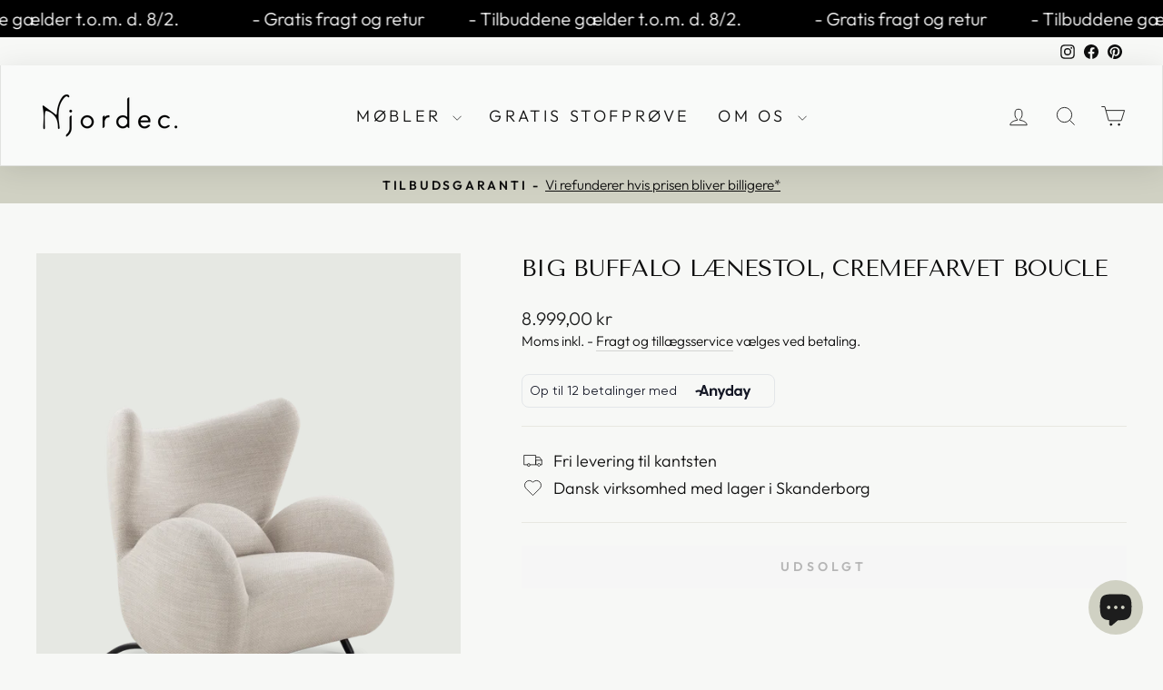

--- FILE ---
content_type: text/html; charset=utf-8
request_url: https://njordec.com/products/little-bufalo-chair
body_size: 52274
content:
<!doctype html>
<html class="no-js" lang="da" dir="ltr">
<head>
  <meta charset="utf-8">
  <meta http-equiv="X-UA-Compatible" content="IE=edge,chrome=1">
  <meta name="viewport" content="width=device-width,initial-scale=1">
  <meta name="theme-color" content="#111111">
  <link rel="canonical" href="https://njordec.com/products/little-bufalo-chair">
  <link rel="preconnect" href="https://cdn.shopify.com" crossorigin>
  <link rel="preconnect" href="https://fonts.shopifycdn.com" crossorigin>
  <link rel="dns-prefetch" href="https://productreviews.shopifycdn.com">
  <link rel="dns-prefetch" href="https://ajax.googleapis.com">
  <link rel="dns-prefetch" href="https://maps.googleapis.com">
  <link rel="dns-prefetch" href="https://maps.gstatic.com"><link rel="shortcut icon" href="//njordec.com/cdn/shop/files/favicon-32x32_50b6f997-5b40-4725-adf6-d0a08011d946_32x32.png?v=1693400720" type="image/png" /><title>Big Buffalo lænestol, creme boucle beige farve
&ndash; Njordec
</title>
<meta name="description" content="  Vi giver komfortgaranti - Fuldt ud tilfreds eller vi tager stolen retur!    Buffalo lænestolen er vores fuldpolstrede lænestol som har et blødt udtryk med sine runde former. Perfekt som TV stol eller læsestol til hyggekrogen.  Denne flotte variant er betrukket med ægte boucle stof som er vævet af en blanding af creme"><meta property="og:site_name" content="Njordec">
  <meta property="og:url" content="https://njordec.com/products/little-bufalo-chair">
  <meta property="og:title" content="Big Buffalo lænestol, cremefarvet boucle">
  <meta property="og:type" content="product">
  <meta property="og:description" content="  Vi giver komfortgaranti - Fuldt ud tilfreds eller vi tager stolen retur!    Buffalo lænestolen er vores fuldpolstrede lænestol som har et blødt udtryk med sine runde former. Perfekt som TV stol eller læsestol til hyggekrogen.  Denne flotte variant er betrukket med ægte boucle stof som er vævet af en blanding af creme"><meta property="og:image" content="http://njordec.com/cdn/shop/products/big-buffalo-laenestol-cremefarvet-boucle-998384.webp?v=1676422507">
    <meta property="og:image:secure_url" content="https://njordec.com/cdn/shop/products/big-buffalo-laenestol-cremefarvet-boucle-998384.webp?v=1676422507">
    <meta property="og:image:width" content="1800">
    <meta property="og:image:height" content="2160"><meta name="twitter:site" content="@">
  <meta name="twitter:card" content="summary_large_image">
  <meta name="twitter:title" content="Big Buffalo lænestol, cremefarvet boucle">
  <meta name="twitter:description" content="  Vi giver komfortgaranti - Fuldt ud tilfreds eller vi tager stolen retur!    Buffalo lænestolen er vores fuldpolstrede lænestol som har et blødt udtryk med sine runde former. Perfekt som TV stol eller læsestol til hyggekrogen.  Denne flotte variant er betrukket med ægte boucle stof som er vævet af en blanding af creme">
<style data-shopify>@font-face {
  font-family: "Tenor Sans";
  font-weight: 400;
  font-style: normal;
  font-display: swap;
  src: url("//njordec.com/cdn/fonts/tenor_sans/tenorsans_n4.966071a72c28462a9256039d3e3dc5b0cf314f65.woff2") format("woff2"),
       url("//njordec.com/cdn/fonts/tenor_sans/tenorsans_n4.2282841d948f9649ba5c3cad6ea46df268141820.woff") format("woff");
}

  @font-face {
  font-family: Outfit;
  font-weight: 300;
  font-style: normal;
  font-display: swap;
  src: url("//njordec.com/cdn/fonts/outfit/outfit_n3.8c97ae4c4fac7c2ea467a6dc784857f4de7e0e37.woff2") format("woff2"),
       url("//njordec.com/cdn/fonts/outfit/outfit_n3.b50a189ccde91f9bceee88f207c18c09f0b62a7b.woff") format("woff");
}


  @font-face {
  font-family: Outfit;
  font-weight: 600;
  font-style: normal;
  font-display: swap;
  src: url("//njordec.com/cdn/fonts/outfit/outfit_n6.dfcbaa80187851df2e8384061616a8eaa1702fdc.woff2") format("woff2"),
       url("//njordec.com/cdn/fonts/outfit/outfit_n6.88384e9fc3e36038624caccb938f24ea8008a91d.woff") format("woff");
}

  
  
</style><link href="//njordec.com/cdn/shop/t/45/assets/theme.css?v=49993551156448209051768582348" rel="stylesheet" type="text/css" media="all" />
<style data-shopify>:root {
    --typeHeaderPrimary: "Tenor Sans";
    --typeHeaderFallback: sans-serif;
    --typeHeaderSize: 30px;
    --typeHeaderWeight: 400;
    --typeHeaderLineHeight: 1.3;
    --typeHeaderSpacing: -0.05em;

    --typeBasePrimary:Outfit;
    --typeBaseFallback:sans-serif;
    --typeBaseSize: 18px;
    --typeBaseWeight: 300;
    --typeBaseSpacing: 0.0em;
    --typeBaseLineHeight: 1.4;
    --typeBaselineHeightMinus01: 1.3;

    --typeCollectionTitle: 20px;

    --iconWeight: 2px;
    --iconLinecaps: miter;

    
        --buttonRadius: 0;
    

    --colorGridOverlayOpacity: 0.16;
    }

    .placeholder-content {
    background-image: linear-gradient(100deg, #e6e8e3 40%, #dee1db 63%, #e6e8e3 79%);
    }</style><script async src="//njordec.com/cdn/shop/t/45/assets/avada-cookiebar-gcm-integration.js?v=99575728716862908101746037750"></script>
  <script>
    document.documentElement.className = document.documentElement.className.replace('no-js', 'js');

    window.theme = window.theme || {};
    theme.routes = {
      home: "/",
      cart: "/cart.js",
      cartPage: "/cart",
      cartAdd: "/cart/add.js",
      cartChange: "/cart/change.js",
      search: "/search",
      predictiveSearch: "/search/suggest"
    };
    theme.strings = {
      soldOut: "Udsolgt",
      unavailable: "Utilgængelig",
      inStockLabel: "På lager - Kan leveres om 2 hverdage",
      oneStockLabel: "Lav beholdning - kun 1 tilbage",
      otherStockLabel: "Lav beholdning - kun få tilbage",
      willNotShipUntil: "Forventes klar til at afsende [date]",
      willBeInStockAfter: "Tilbage på lager igen [date]",
      waitingForStock: "Levering 4 til 8 uger",
      savePrice: "Spar [saved_amount]",
      cartEmpty: "Din kurv er tom.",
      cartTermsConfirmation: "Du skal acceptere vilkår og betingelser for at fortsætte",
      searchCollections: "Kollektioner:",
      searchPages: "Sider:",
      searchArticles: "Artikler:",
      productFrom: "Fra ",
      maxQuantity: "Du har overskredet det maksimale antal varer"
    };
    theme.settings = {
      cartType: "drawer",
      isCustomerTemplate: false,
      moneyFormat: "{{amount_with_comma_separator}} kr",
      saveType: "percent",
      productImageSize: "natural",
      productImageCover: true,
      predictiveSearch: true,
      predictiveSearchType: null,
      predictiveSearchVendor: false,
      predictiveSearchPrice: false,
      quickView: true,
      themeName: 'Impulse',
      themeVersion: "7.5.1"
    };
  </script>
  
  <!-- Google Tag Manager -->
<script>(function(w,d,s,l,i){w[l]=w[l]||[];w[l].push({'gtm.start':
new Date().getTime(),event:'gtm.js'});var f=d.getElementsByTagName(s)[0],
j=d.createElement(s),dl=l!='dataLayer'?'&l='+l:'';j.async=true;j.src=
'https://www.googletagmanager.com/gtm.js?id='+i+dl;f.parentNode.insertBefore(j,f);
})(window,document,'script','dataLayer','GTM-TX77288');</script>
<!-- End Google Tag Manager -->
  
  <!-- TrustBox script -->
  <script type="text/javascript" src="//widget.trustpilot.com/bootstrap/v5/tp.widget.bootstrap.min.js" async></script>
  <!-- End TrustBox script -->
  
  <script>window.performance && window.performance.mark && window.performance.mark('shopify.content_for_header.start');</script><meta name="google-site-verification" content="l-r1xzmk-Qqh-eHq72n_Ih74uoIekabnHSkdnlv6anw">
<meta id="shopify-digital-wallet" name="shopify-digital-wallet" content="/39886848149/digital_wallets/dialog">
<link rel="alternate" type="application/json+oembed" href="https://njordec.com/products/little-bufalo-chair.oembed">
<script async="async" src="/checkouts/internal/preloads.js?locale=da-DK"></script>
<script id="shopify-features" type="application/json">{"accessToken":"7b773f4dec8871db17b115c59e3977c9","betas":["rich-media-storefront-analytics"],"domain":"njordec.com","predictiveSearch":true,"shopId":39886848149,"locale":"da"}</script>
<script>var Shopify = Shopify || {};
Shopify.shop = "njordec.myshopify.com";
Shopify.locale = "da";
Shopify.currency = {"active":"DKK","rate":"1.0"};
Shopify.country = "DK";
Shopify.theme = {"name":"Copy of Kendskab: Nytårsudsalg (header\/banner æ...","id":180223082830,"schema_name":"Impulse","schema_version":"7.5.1","theme_store_id":null,"role":"main"};
Shopify.theme.handle = "null";
Shopify.theme.style = {"id":null,"handle":null};
Shopify.cdnHost = "njordec.com/cdn";
Shopify.routes = Shopify.routes || {};
Shopify.routes.root = "/";</script>
<script type="module">!function(o){(o.Shopify=o.Shopify||{}).modules=!0}(window);</script>
<script>!function(o){function n(){var o=[];function n(){o.push(Array.prototype.slice.apply(arguments))}return n.q=o,n}var t=o.Shopify=o.Shopify||{};t.loadFeatures=n(),t.autoloadFeatures=n()}(window);</script>
<script id="shop-js-analytics" type="application/json">{"pageType":"product"}</script>
<script defer="defer" async type="module" src="//njordec.com/cdn/shopifycloud/shop-js/modules/v2/client.init-shop-cart-sync_DCvV3KX5.da.esm.js"></script>
<script defer="defer" async type="module" src="//njordec.com/cdn/shopifycloud/shop-js/modules/v2/chunk.common_DIrl18zW.esm.js"></script>
<script type="module">
  await import("//njordec.com/cdn/shopifycloud/shop-js/modules/v2/client.init-shop-cart-sync_DCvV3KX5.da.esm.js");
await import("//njordec.com/cdn/shopifycloud/shop-js/modules/v2/chunk.common_DIrl18zW.esm.js");

  window.Shopify.SignInWithShop?.initShopCartSync?.({"fedCMEnabled":true,"windoidEnabled":true});

</script>
<script>(function() {
  var isLoaded = false;
  function asyncLoad() {
    if (isLoaded) return;
    isLoaded = true;
    var urls = ["https:\/\/ecommplugins-scripts.trustpilot.com\/v2.1\/js\/header.min.js?settings=eyJrZXkiOiJWaThOWlplV3YyY3JGQlFNIiwicyI6InNrdSJ9\u0026shop=njordec.myshopify.com","https:\/\/ecommplugins-trustboxsettings.trustpilot.com\/njordec.myshopify.com.js?settings=1730733800212\u0026shop=njordec.myshopify.com","https:\/\/widget.trustpilot.com\/bootstrap\/v5\/tp.widget.sync.bootstrap.min.js?shop=njordec.myshopify.com","\/\/cdn.shopify.com\/proxy\/344feb2c5a984136f56c1c16c626ba135d18eb4d22e7af2b32100a83f64dde0b\/storage.googleapis.com\/adnabu-shopify\/online-store\/7cb77b3f9bb14b5eb08ee4071706643167.min.js?shop=njordec.myshopify.com\u0026sp-cache-control=cHVibGljLCBtYXgtYWdlPTkwMA","https:\/\/cdn.nfcube.com\/instafeed-c43d4d37d5eaf6ebb3536aebba3f1708.js?shop=njordec.myshopify.com"];
    for (var i = 0; i < urls.length; i++) {
      var s = document.createElement('script');
      s.type = 'text/javascript';
      s.async = true;
      s.src = urls[i];
      var x = document.getElementsByTagName('script')[0];
      x.parentNode.insertBefore(s, x);
    }
  };
  if(window.attachEvent) {
    window.attachEvent('onload', asyncLoad);
  } else {
    window.addEventListener('load', asyncLoad, false);
  }
})();</script>
<script id="__st">var __st={"a":39886848149,"offset":3600,"reqid":"8d3406cd-cf1e-43e4-ad80-9f0f162741b1-1769014021","pageurl":"njordec.com\/products\/little-bufalo-chair","u":"a7cf7dc1d65f","p":"product","rtyp":"product","rid":7122436587669};</script>
<script>window.ShopifyPaypalV4VisibilityTracking = true;</script>
<script id="captcha-bootstrap">!function(){'use strict';const t='contact',e='account',n='new_comment',o=[[t,t],['blogs',n],['comments',n],[t,'customer']],c=[[e,'customer_login'],[e,'guest_login'],[e,'recover_customer_password'],[e,'create_customer']],r=t=>t.map((([t,e])=>`form[action*='/${t}']:not([data-nocaptcha='true']) input[name='form_type'][value='${e}']`)).join(','),a=t=>()=>t?[...document.querySelectorAll(t)].map((t=>t.form)):[];function s(){const t=[...o],e=r(t);return a(e)}const i='password',u='form_key',d=['recaptcha-v3-token','g-recaptcha-response','h-captcha-response',i],f=()=>{try{return window.sessionStorage}catch{return}},m='__shopify_v',_=t=>t.elements[u];function p(t,e,n=!1){try{const o=window.sessionStorage,c=JSON.parse(o.getItem(e)),{data:r}=function(t){const{data:e,action:n}=t;return t[m]||n?{data:e,action:n}:{data:t,action:n}}(c);for(const[e,n]of Object.entries(r))t.elements[e]&&(t.elements[e].value=n);n&&o.removeItem(e)}catch(o){console.error('form repopulation failed',{error:o})}}const l='form_type',E='cptcha';function T(t){t.dataset[E]=!0}const w=window,h=w.document,L='Shopify',v='ce_forms',y='captcha';let A=!1;((t,e)=>{const n=(g='f06e6c50-85a8-45c8-87d0-21a2b65856fe',I='https://cdn.shopify.com/shopifycloud/storefront-forms-hcaptcha/ce_storefront_forms_captcha_hcaptcha.v1.5.2.iife.js',D={infoText:'Beskyttet af hCaptcha',privacyText:'Beskyttelse af persondata',termsText:'Vilkår'},(t,e,n)=>{const o=w[L][v],c=o.bindForm;if(c)return c(t,g,e,D).then(n);var r;o.q.push([[t,g,e,D],n]),r=I,A||(h.body.append(Object.assign(h.createElement('script'),{id:'captcha-provider',async:!0,src:r})),A=!0)});var g,I,D;w[L]=w[L]||{},w[L][v]=w[L][v]||{},w[L][v].q=[],w[L][y]=w[L][y]||{},w[L][y].protect=function(t,e){n(t,void 0,e),T(t)},Object.freeze(w[L][y]),function(t,e,n,w,h,L){const[v,y,A,g]=function(t,e,n){const i=e?o:[],u=t?c:[],d=[...i,...u],f=r(d),m=r(i),_=r(d.filter((([t,e])=>n.includes(e))));return[a(f),a(m),a(_),s()]}(w,h,L),I=t=>{const e=t.target;return e instanceof HTMLFormElement?e:e&&e.form},D=t=>v().includes(t);t.addEventListener('submit',(t=>{const e=I(t);if(!e)return;const n=D(e)&&!e.dataset.hcaptchaBound&&!e.dataset.recaptchaBound,o=_(e),c=g().includes(e)&&(!o||!o.value);(n||c)&&t.preventDefault(),c&&!n&&(function(t){try{if(!f())return;!function(t){const e=f();if(!e)return;const n=_(t);if(!n)return;const o=n.value;o&&e.removeItem(o)}(t);const e=Array.from(Array(32),(()=>Math.random().toString(36)[2])).join('');!function(t,e){_(t)||t.append(Object.assign(document.createElement('input'),{type:'hidden',name:u})),t.elements[u].value=e}(t,e),function(t,e){const n=f();if(!n)return;const o=[...t.querySelectorAll(`input[type='${i}']`)].map((({name:t})=>t)),c=[...d,...o],r={};for(const[a,s]of new FormData(t).entries())c.includes(a)||(r[a]=s);n.setItem(e,JSON.stringify({[m]:1,action:t.action,data:r}))}(t,e)}catch(e){console.error('failed to persist form',e)}}(e),e.submit())}));const S=(t,e)=>{t&&!t.dataset[E]&&(n(t,e.some((e=>e===t))),T(t))};for(const o of['focusin','change'])t.addEventListener(o,(t=>{const e=I(t);D(e)&&S(e,y())}));const B=e.get('form_key'),M=e.get(l),P=B&&M;t.addEventListener('DOMContentLoaded',(()=>{const t=y();if(P)for(const e of t)e.elements[l].value===M&&p(e,B);[...new Set([...A(),...v().filter((t=>'true'===t.dataset.shopifyCaptcha))])].forEach((e=>S(e,t)))}))}(h,new URLSearchParams(w.location.search),n,t,e,['guest_login'])})(!0,!0)}();</script>
<script integrity="sha256-4kQ18oKyAcykRKYeNunJcIwy7WH5gtpwJnB7kiuLZ1E=" data-source-attribution="shopify.loadfeatures" defer="defer" src="//njordec.com/cdn/shopifycloud/storefront/assets/storefront/load_feature-a0a9edcb.js" crossorigin="anonymous"></script>
<script data-source-attribution="shopify.dynamic_checkout.dynamic.init">var Shopify=Shopify||{};Shopify.PaymentButton=Shopify.PaymentButton||{isStorefrontPortableWallets:!0,init:function(){window.Shopify.PaymentButton.init=function(){};var t=document.createElement("script");t.src="https://njordec.com/cdn/shopifycloud/portable-wallets/latest/portable-wallets.da.js",t.type="module",document.head.appendChild(t)}};
</script>
<script data-source-attribution="shopify.dynamic_checkout.buyer_consent">
  function portableWalletsHideBuyerConsent(e){var t=document.getElementById("shopify-buyer-consent"),n=document.getElementById("shopify-subscription-policy-button");t&&n&&(t.classList.add("hidden"),t.setAttribute("aria-hidden","true"),n.removeEventListener("click",e))}function portableWalletsShowBuyerConsent(e){var t=document.getElementById("shopify-buyer-consent"),n=document.getElementById("shopify-subscription-policy-button");t&&n&&(t.classList.remove("hidden"),t.removeAttribute("aria-hidden"),n.addEventListener("click",e))}window.Shopify?.PaymentButton&&(window.Shopify.PaymentButton.hideBuyerConsent=portableWalletsHideBuyerConsent,window.Shopify.PaymentButton.showBuyerConsent=portableWalletsShowBuyerConsent);
</script>
<script data-source-attribution="shopify.dynamic_checkout.cart.bootstrap">document.addEventListener("DOMContentLoaded",(function(){function t(){return document.querySelector("shopify-accelerated-checkout-cart, shopify-accelerated-checkout")}if(t())Shopify.PaymentButton.init();else{new MutationObserver((function(e,n){t()&&(Shopify.PaymentButton.init(),n.disconnect())})).observe(document.body,{childList:!0,subtree:!0})}}));
</script>

<script>window.performance && window.performance.mark && window.performance.mark('shopify.content_for_header.end');</script>

  <script src="//njordec.com/cdn/shop/t/45/assets/vendor-scripts-v11.js" defer="defer"></script><script src="//njordec.com/cdn/shop/t/45/assets/theme.js?v=136904160527539270741746037767" defer="defer"></script>
  <!-- Google Tag Manager -->
  <script>(function(w,d,s,l,i){w[l]=w[l]||[];w[l].push({'gtm.start':
  new Date().getTime(),event:'gtm.js'});var f=d.getElementsByTagName(s)[0],
  j=d.createElement(s),dl=l!='dataLayer'?'&l='+l:'';j.async=true;j.src=
  'https://www.googletagmanager.com/gtm.js?id='+i+dl;f.parentNode.insertBefore(j,f);
  })(window,document,'script','dataLayer','GTM-MF56CBK');</script>
  <!-- End Google Tag Manager -->


<!-- BEGIN app block: shopify://apps/klaviyo-email-marketing-sms/blocks/klaviyo-onsite-embed/2632fe16-c075-4321-a88b-50b567f42507 -->












  <script async src="https://static.klaviyo.com/onsite/js/SfuWMy/klaviyo.js?company_id=SfuWMy"></script>
  <script>!function(){if(!window.klaviyo){window._klOnsite=window._klOnsite||[];try{window.klaviyo=new Proxy({},{get:function(n,i){return"push"===i?function(){var n;(n=window._klOnsite).push.apply(n,arguments)}:function(){for(var n=arguments.length,o=new Array(n),w=0;w<n;w++)o[w]=arguments[w];var t="function"==typeof o[o.length-1]?o.pop():void 0,e=new Promise((function(n){window._klOnsite.push([i].concat(o,[function(i){t&&t(i),n(i)}]))}));return e}}})}catch(n){window.klaviyo=window.klaviyo||[],window.klaviyo.push=function(){var n;(n=window._klOnsite).push.apply(n,arguments)}}}}();</script>

  
    <script id="viewed_product">
      if (item == null) {
        var _learnq = _learnq || [];

        var MetafieldReviews = null
        var MetafieldYotpoRating = null
        var MetafieldYotpoCount = null
        var MetafieldLooxRating = null
        var MetafieldLooxCount = null
        var okendoProduct = null
        var okendoProductReviewCount = null
        var okendoProductReviewAverageValue = null
        try {
          // The following fields are used for Customer Hub recently viewed in order to add reviews.
          // This information is not part of __kla_viewed. Instead, it is part of __kla_viewed_reviewed_items
          MetafieldReviews = {};
          MetafieldYotpoRating = null
          MetafieldYotpoCount = null
          MetafieldLooxRating = null
          MetafieldLooxCount = null

          okendoProduct = null
          // If the okendo metafield is not legacy, it will error, which then requires the new json formatted data
          if (okendoProduct && 'error' in okendoProduct) {
            okendoProduct = null
          }
          okendoProductReviewCount = okendoProduct ? okendoProduct.reviewCount : null
          okendoProductReviewAverageValue = okendoProduct ? okendoProduct.reviewAverageValue : null
        } catch (error) {
          console.error('Error in Klaviyo onsite reviews tracking:', error);
        }

        var item = {
          Name: "Big Buffalo lænestol, cremefarvet boucle",
          ProductID: 7122436587669,
          Categories: ["Alle møbler","Ikke nedsatte varer","Lænestole","Nyheder","Siddemøbler"],
          ImageURL: "https://njordec.com/cdn/shop/products/big-buffalo-laenestol-cremefarvet-boucle-998384_grande.webp?v=1676422507",
          URL: "https://njordec.com/products/little-bufalo-chair",
          Brand: "Njordec",
          Price: "8.999,00 kr",
          Value: "8.999,00",
          CompareAtPrice: "0,00 kr"
        };
        _learnq.push(['track', 'Viewed Product', item]);
        _learnq.push(['trackViewedItem', {
          Title: item.Name,
          ItemId: item.ProductID,
          Categories: item.Categories,
          ImageUrl: item.ImageURL,
          Url: item.URL,
          Metadata: {
            Brand: item.Brand,
            Price: item.Price,
            Value: item.Value,
            CompareAtPrice: item.CompareAtPrice
          },
          metafields:{
            reviews: MetafieldReviews,
            yotpo:{
              rating: MetafieldYotpoRating,
              count: MetafieldYotpoCount,
            },
            loox:{
              rating: MetafieldLooxRating,
              count: MetafieldLooxCount,
            },
            okendo: {
              rating: okendoProductReviewAverageValue,
              count: okendoProductReviewCount,
            }
          }
        }]);
      }
    </script>
  




  <script>
    window.klaviyoReviewsProductDesignMode = false
  </script>







<!-- END app block --><!-- BEGIN app block: shopify://apps/stape-conversion-tracking/blocks/gtm/7e13c847-7971-409d-8fe0-29ec14d5f048 --><script>
  window.lsData = {};
  window.dataLayer = window.dataLayer || [];
  window.addEventListener("message", (event) => {
    if (event.data?.event) {
      window.dataLayer.push(event.data);
    }
  });
  window.dataShopStape = {
    shop: "njordec.com",
    shopId: "39886848149",
  }
</script>

<!-- END app block --><!-- BEGIN app block: shopify://apps/rt-terms-and-conditions-box/blocks/app-embed/17661ca5-aeea-41b9-8091-d8f7233e8b22 --><script type='text/javascript'>
  window.roarJs = window.roarJs || {};
      roarJs.LegalConfig = {
          metafields: {
          shop: "njordec.myshopify.com",
          settings: {"enabled":"0","installer":[],"param":{"checkbox":"1","message":"I have read and agreed with the {link}","error_message":"Please agree to the terms and conditions before making a purchase!","error_display":"dialog","time_enabled":"1","time_label":"Agreed to the Terms and Conditions on","force_enabled":"0","optional":"0","optional_message_enabled":"0","optional_message_value":"Thank you! The page will be moved to the checkout page.","optional_checkbox_hidden":"0","greeting":{"enabled":"0","message":"Please agree to the T\u0026C before purchasing!","delay":"1"},"links":{"link":{"label":"terms and conditions","target":"_blank","url":"#","policy":"terms-of-service"}},"link_order":["link"]},"style":{"checkbox":{"size":"20","color":"#0075ff"},"message":{"font":"inherit","size":"14","align":"inherit","customized":{"enabled":"1","color":"#212b36","accent":"#0075ff","error":"#de3618"},"padding":{"top":0,"right":0,"bottom":0,"left":0}}},"popup":{"title":"Terms and Conditions","button":"Process to Checkout","width":600,"icon_color":"#197bbd"}},
          moneyFormat: "{{amount_with_comma_separator}} kr"
      }
  }
</script>
<script src='https://cdn.shopify.com/extensions/019a2c75-764c-7925-b253-e24466484d41/legal-7/assets/legal.js' defer></script>


<!-- END app block --><!-- BEGIN app block: shopify://apps/foxkit-sales-boost/blocks/foxkit-theme-helper/13f41957-6b79-47c1-99a2-e52431f06fff -->
<style data-shopify>
  
  :root {
  	--foxkit-border-radius-btn: 4px;
  	--foxkit-height-btn: 45px;
  	--foxkit-btn-primary-bg: #212121;
  	--foxkit-btn-primary-text: #FFFFFF;
  	--foxkit-btn-primary-hover-bg: #000000;
  	--foxkit-btn-primary-hover-text: #FFFFFF;
  	--foxkit-btn-secondary-bg: #FFFFFF;
  	--foxkit-btn-secondary-text: #000000;
  	--foxkit-btn-secondary-hover-bg: #000000;
  	--foxkit-btn-secondary-hover-text: #FFFFFF;
  	--foxkit-text-color: #666666;
  	--foxkit-heading-text-color: #000000;
  	--foxkit-prices-color: #000000;
  	--foxkit-badge-color: #DA3F3F;
  	--foxkit-border-color: #ebebeb;
  }
  
  .foxkit-critical-hidden {
  	display: none !important;
  }
</style>
<script>
   var ShopifyRootUrl = "\/";
   var _useRootBaseUrl = null
   window.FoxKitThemeHelperEnabled = true;
   window.FoxKitPlugins = window.FoxKitPlugins || {}
   window.FoxKitStrings = window.FoxKitStrings || {}
   window.FoxKitAssets = window.FoxKitAssets || {}
   window.FoxKitModules = window.FoxKitModules || {}
   window.FoxKitSettings = {
     discountPrefix: "FX",
     showWaterMark: true,
     multipleLanguages: null,
     primaryLocale: true,
     combineWithProductDiscounts: true,
     enableAjaxAtc: true,
     discountApplyBy: "shopify_functions",
     foxKitBaseUrl: "foxkit.app",
     shopDomain: "https:\/\/njordec.com",
     baseUrl: _useRootBaseUrl ? "/" : ShopifyRootUrl.endsWith('/') ? ShopifyRootUrl : ShopifyRootUrl + '/',
     currencyCode: "DKK",
     moneyFormat: !!window.MinimogTheme ? window.MinimogSettings.money_format : "{{amount_with_comma_separator}} kr",
     moneyWithCurrencyFormat: "{{amount_with_comma_separator}} DKK",
     template: "product",
     templateName: "product",
     optimizePerformance: false,product: Object.assign({"id":7122436587669,"title":"Big Buffalo lænestol, cremefarvet boucle","handle":"little-bufalo-chair","description":"\u003cp\u003e \u003c\/p\u003e\n\u003cp\u003e\u003cspan style=\"text-decoration: underline;\"\u003eVi giver komfortgaranti - Fuldt ud tilfreds eller vi tager stolen retur! \u003c\/span\u003e\u003c\/p\u003e\n\u003cp\u003e \u003c\/p\u003e\n\u003ch4\u003eBuffalo lænestolen er vores fuldpolstrede lænestol som har et blødt udtryk med sine runde former. Perfekt som TV stol eller læsestol til hyggekrogen. \u003c\/h4\u003e\n\u003cp\u003eDenne flotte variant er betrukket med ægte boucle stof som er vævet af en blanding af cremefarvet og natur tråd. \u003c\/p\u003e\n\u003cp\u003eStoffet er ikke sart og kan nemt holdes rent med en støvsugning og evt. en fugtig klud ved smuds og pletter. \u003c\/p\u003e\n\u003cp\u003e \u003c\/p\u003e\n\u003cp\u003e- OEKO-TEX® STANDARD 100 certificeret stof, fri for skadelige kemikalier. \u003c\/p\u003e\n\u003cp\u003e- No zag fjedre i sædet\u003c\/p\u003e\n\u003cp\u003e \u003c\/p\u003e\n\u003cp\u003e1 stk. pude er inkluderet og kan bruges både som lændepude eller nakkepude. \u003c\/p\u003e\n\u003cp\u003e \u003c\/p\u003e\n\u003cp\u003e \u003c\/p\u003e","published_at":"2023-02-14T16:33:50+01:00","created_at":"2021-09-20T11:19:42+02:00","vendor":"Njordec","type":"Lænestol","tags":["Bouclé","Lænestol","Siddemøbler"],"price":899900,"price_min":899900,"price_max":899900,"available":false,"price_varies":false,"compare_at_price":null,"compare_at_price_min":0,"compare_at_price_max":0,"compare_at_price_varies":false,"variants":[{"id":41147448328341,"title":"Default Title","option1":"Default Title","option2":null,"option3":null,"sku":"NJ1186-BC02","requires_shipping":true,"taxable":true,"featured_image":null,"available":false,"name":"Big Buffalo lænestol, cremefarvet boucle","public_title":null,"options":["Default Title"],"price":899900,"weight":0,"compare_at_price":null,"inventory_management":"shopify","barcode":"4897029967706","requires_selling_plan":false,"selling_plan_allocations":[]}],"images":["\/\/njordec.com\/cdn\/shop\/products\/big-buffalo-laenestol-cremefarvet-boucle-998384.webp?v=1676422507","\/\/njordec.com\/cdn\/shop\/products\/big-buffalo-laenestol-cremefarvet-boucle-728777.webp?v=1676422507","\/\/njordec.com\/cdn\/shop\/products\/big-buffalo-laenestol-cremefarvet-boucle-551623.webp?v=1685018486","\/\/njordec.com\/cdn\/shop\/products\/big-buffalo-laenestol-cremefarvet-boucle-438703.webp?v=1685018486","\/\/njordec.com\/cdn\/shop\/products\/big-buffalo-laenestol-cremefarvet-boucle-175249.webp?v=1685018486","\/\/njordec.com\/cdn\/shop\/products\/big-buffalo-laenestol-cremefarvet-boucle-304488.webp?v=1685018486","\/\/njordec.com\/cdn\/shop\/products\/big-buffalo-laenestol-cremefarvet-boucle-535251.webp?v=1685018486"],"featured_image":"\/\/njordec.com\/cdn\/shop\/products\/big-buffalo-laenestol-cremefarvet-boucle-998384.webp?v=1676422507","options":["Title"],"media":[{"alt":null,"id":29165627244693,"position":1,"preview_image":{"aspect_ratio":0.833,"height":2160,"width":1800,"src":"\/\/njordec.com\/cdn\/shop\/products\/big-buffalo-laenestol-cremefarvet-boucle-998384.webp?v=1676422507"},"aspect_ratio":0.833,"height":2160,"media_type":"image","src":"\/\/njordec.com\/cdn\/shop\/products\/big-buffalo-laenestol-cremefarvet-boucle-998384.webp?v=1676422507","width":1800},{"alt":null,"id":29165627277461,"position":2,"preview_image":{"aspect_ratio":0.833,"height":2160,"width":1800,"src":"\/\/njordec.com\/cdn\/shop\/products\/big-buffalo-laenestol-cremefarvet-boucle-728777.webp?v=1676422507"},"aspect_ratio":0.833,"height":2160,"media_type":"image","src":"\/\/njordec.com\/cdn\/shop\/products\/big-buffalo-laenestol-cremefarvet-boucle-728777.webp?v=1676422507","width":1800},{"alt":null,"id":43185411522894,"position":3,"preview_image":{"aspect_ratio":0.8,"height":2160,"width":1728,"src":"\/\/njordec.com\/cdn\/shop\/files\/preview_images\/a6ad566cb50246b6a70dfa0e38059639.thumbnail.0000000000.jpg?v=1685018460"},"aspect_ratio":0.8,"duration":7270,"media_type":"video","sources":[{"format":"mp4","height":480,"mime_type":"video\/mp4","url":"\/\/njordec.com\/cdn\/shop\/videos\/c\/vp\/a6ad566cb50246b6a70dfa0e38059639\/a6ad566cb50246b6a70dfa0e38059639.SD-480p-1.5Mbps-14930586.mp4?v=0","width":384},{"format":"mp4","height":1080,"mime_type":"video\/mp4","url":"\/\/njordec.com\/cdn\/shop\/videos\/c\/vp\/a6ad566cb50246b6a70dfa0e38059639\/a6ad566cb50246b6a70dfa0e38059639.HD-1080p-7.2Mbps-14930586.mp4?v=0","width":864},{"format":"mp4","height":720,"mime_type":"video\/mp4","url":"\/\/njordec.com\/cdn\/shop\/videos\/c\/vp\/a6ad566cb50246b6a70dfa0e38059639\/a6ad566cb50246b6a70dfa0e38059639.HD-720p-4.5Mbps-14930586.mp4?v=0","width":576},{"format":"m3u8","height":1080,"mime_type":"application\/x-mpegURL","url":"\/\/njordec.com\/cdn\/shop\/videos\/c\/vp\/a6ad566cb50246b6a70dfa0e38059639\/a6ad566cb50246b6a70dfa0e38059639.m3u8?v=0","width":864}]},{"alt":null,"id":29165627310229,"position":4,"preview_image":{"aspect_ratio":0.833,"height":2160,"width":1800,"src":"\/\/njordec.com\/cdn\/shop\/products\/big-buffalo-laenestol-cremefarvet-boucle-551623.webp?v=1685018486"},"aspect_ratio":0.833,"height":2160,"media_type":"image","src":"\/\/njordec.com\/cdn\/shop\/products\/big-buffalo-laenestol-cremefarvet-boucle-551623.webp?v=1685018486","width":1800},{"alt":null,"id":29425920999573,"position":5,"preview_image":{"aspect_ratio":0.833,"height":1200,"width":1000,"src":"\/\/njordec.com\/cdn\/shop\/products\/big-buffalo-laenestol-cremefarvet-boucle-438703.webp?v=1685018486"},"aspect_ratio":0.833,"height":1200,"media_type":"image","src":"\/\/njordec.com\/cdn\/shop\/products\/big-buffalo-laenestol-cremefarvet-boucle-438703.webp?v=1685018486","width":1000},{"alt":null,"id":29165627342997,"position":6,"preview_image":{"aspect_ratio":0.833,"height":2160,"width":1800,"src":"\/\/njordec.com\/cdn\/shop\/products\/big-buffalo-laenestol-cremefarvet-boucle-175249.webp?v=1685018486"},"aspect_ratio":0.833,"height":2160,"media_type":"image","src":"\/\/njordec.com\/cdn\/shop\/products\/big-buffalo-laenestol-cremefarvet-boucle-175249.webp?v=1685018486","width":1800},{"alt":null,"id":29165627375765,"position":7,"preview_image":{"aspect_ratio":0.833,"height":2160,"width":1800,"src":"\/\/njordec.com\/cdn\/shop\/products\/big-buffalo-laenestol-cremefarvet-boucle-304488.webp?v=1685018486"},"aspect_ratio":0.833,"height":2160,"media_type":"image","src":"\/\/njordec.com\/cdn\/shop\/products\/big-buffalo-laenestol-cremefarvet-boucle-304488.webp?v=1685018486","width":1800},{"alt":"indskud af Big Chair buffalo ligner den trætte mand i beige","id":29165627211925,"position":8,"preview_image":{"aspect_ratio":0.833,"height":1920,"width":1600,"src":"\/\/njordec.com\/cdn\/shop\/products\/big-buffalo-laenestol-cremefarvet-boucle-535251.webp?v=1685018486"},"aspect_ratio":0.833,"height":1920,"media_type":"image","src":"\/\/njordec.com\/cdn\/shop\/products\/big-buffalo-laenestol-cremefarvet-boucle-535251.webp?v=1685018486","width":1600}],"requires_selling_plan":false,"selling_plan_groups":[],"content":"\u003cp\u003e \u003c\/p\u003e\n\u003cp\u003e\u003cspan style=\"text-decoration: underline;\"\u003eVi giver komfortgaranti - Fuldt ud tilfreds eller vi tager stolen retur! \u003c\/span\u003e\u003c\/p\u003e\n\u003cp\u003e \u003c\/p\u003e\n\u003ch4\u003eBuffalo lænestolen er vores fuldpolstrede lænestol som har et blødt udtryk med sine runde former. Perfekt som TV stol eller læsestol til hyggekrogen. \u003c\/h4\u003e\n\u003cp\u003eDenne flotte variant er betrukket med ægte boucle stof som er vævet af en blanding af cremefarvet og natur tråd. \u003c\/p\u003e\n\u003cp\u003eStoffet er ikke sart og kan nemt holdes rent med en støvsugning og evt. en fugtig klud ved smuds og pletter. \u003c\/p\u003e\n\u003cp\u003e \u003c\/p\u003e\n\u003cp\u003e- OEKO-TEX® STANDARD 100 certificeret stof, fri for skadelige kemikalier. \u003c\/p\u003e\n\u003cp\u003e- No zag fjedre i sædet\u003c\/p\u003e\n\u003cp\u003e \u003c\/p\u003e\n\u003cp\u003e1 stk. pude er inkluderet og kan bruges både som lændepude eller nakkepude. \u003c\/p\u003e\n\u003cp\u003e \u003c\/p\u003e\n\u003cp\u003e \u003c\/p\u003e"}, {
       variants: [{"id":41147448328341,"title":"Default Title","option1":"Default Title","option2":null,"option3":null,"sku":"NJ1186-BC02","requires_shipping":true,"taxable":true,"featured_image":null,"available":false,"name":"Big Buffalo lænestol, cremefarvet boucle","public_title":null,"options":["Default Title"],"price":899900,"weight":0,"compare_at_price":null,"inventory_management":"shopify","barcode":"4897029967706","requires_selling_plan":false,"selling_plan_allocations":[]}],
       selectedVariant: {"id":41147448328341,"title":"Default Title","option1":"Default Title","option2":null,"option3":null,"sku":"NJ1186-BC02","requires_shipping":true,"taxable":true,"featured_image":null,"available":false,"name":"Big Buffalo lænestol, cremefarvet boucle","public_title":null,"options":["Default Title"],"price":899900,"weight":0,"compare_at_price":null,"inventory_management":"shopify","barcode":"4897029967706","requires_selling_plan":false,"selling_plan_allocations":[]},
       hasOnlyDefaultVariant: true,
       collections: [{"id":292020682901,"handle":"alle-kvalitetsmobler","title":"Alle møbler","updated_at":"2026-01-21T17:40:27+01:00","body_html":"","published_at":"2022-04-06T11:15:33+02:00","sort_order":"best-selling","template_suffix":"default-collection-4-imag - 4 buttoms","disjunctive":true,"rules":[{"column":"tag","relation":"equals","condition":"Siddemøbler"},{"column":"tag","relation":"equals","condition":"Opbevaring"},{"column":"tag","relation":"equals","condition":"Borde"},{"column":"tag","relation":"equals","condition":"sofa"},{"column":"tag","relation":"equals","condition":"storage"}],"published_scope":"global"},{"id":632225300814,"handle":"ikke-tilbud","title":"Ikke nedsatte varer","updated_at":"2026-01-21T17:40:56+01:00","body_html":"","published_at":"2024-10-31T10:23:45+01:00","sort_order":"alpha-asc","template_suffix":"","disjunctive":false,"rules":[{"column":"is_price_reduced","relation":"is_not_set","condition":""}],"published_scope":"global"},{"id":281779077269,"handle":"laenestole","updated_at":"2026-01-12T13:10:29+01:00","published_at":"2021-09-24T13:39:18+02:00","sort_order":"best-selling","template_suffix":"collection-3-imag-1-butto","published_scope":"global","title":"Lænestole","body_html":"\u003cdiv style=\"text-align: left;\"\u003eLænestole \u003cspan data-mce-fragment=\"1\"\u003emed høje ryglæn\u003c\/span\u003e er magelige stole. De er oplagte til friaftenerne, hvor man skal sidde behageligt i flere timer. \u003c\/div\u003e\n\u003cdiv style=\"text-align: left;\"\u003e \u003c\/div\u003e\n\u003cdiv style=\"text-align: left;\"\u003eUdforsk vores udvalg af danske design lænestole og hvilestole, der passer perfekt til stuen i moderne hjem. Du kan vælge imellem velour og imiteret pels, men begge er slidstærke materialer i høj kvalitet, hvilket sikrer dig den bedste komfort og en lang levetid for møblet. Her kan du finde kvalitetsstole i farverne brun, blå, og hvid.\u003c\/div\u003e"},{"id":599826235726,"handle":"nyheder","title":"Nyheder","updated_at":"2026-01-21T17:40:27+01:00","body_html":"","published_at":"2023-03-30T14:14:50+02:00","sort_order":"created-desc","template_suffix":"","disjunctive":true,"rules":[{"column":"variant_price","relation":"greater_than","condition":"1"}],"published_scope":"global"},{"id":204393152661,"handle":"siddemoebler","title":"Siddemøbler","updated_at":"2026-01-21T17:33:01+01:00","body_html":"","published_at":"2020-07-02T00:01:37+02:00","sort_order":"best-selling","template_suffix":"default-collection-4-imag - 4 buttoms","disjunctive":false,"rules":[{"column":"tag","relation":"equals","condition":"siddemøbler"}],"published_scope":"global","image":{"created_at":"2022-03-18T16:13:17+01:00","alt":"","width":2000,"height":2400,"src":"\/\/njordec.com\/cdn\/shop\/collections\/siddemobler-397470.jpg?v=1728773454"}}]
     }),routes: {
       root: "\/",
       cart: "\/cart",
       cart_add_url: '/cart/add',
       cart_change_url: '/cart/change',
       cart_update_url: '/cart/update'
     },
     dateNow: "2026\/01\/21 17:47:00+0100 (CET)",
     isMinimogTheme: !!window.MinimogTheme,
     designMode: false,
     pageType: "product",
     pageUrl: "\/products\/little-bufalo-chair",
     selectors: null
   };window.FoxKitSettings.product.variants[0].inventory_quantity = 0;
  		window.FoxKitSettings.product.variants[0].inventory_policy = "deny";window.FoxKitSettings.product.selectedVariant.inventory_quantity = 0;
  		window.FoxKitSettings.product.selectedVariant.inventory_policy = "deny";
  

  FoxKitStrings = {"da":{"date_format":"MM\/dd\/yyyy","discount_summary":"You will get \u003cstrong\u003e{discount_value} OFF\u003c\/strong\u003e on each product","discount_title":"SPECIAL OFFER","free":"FREE","add_button":"Add","add_to_cart_button":"Add to cart","added_button":"Added","bundle_button":"Add selected item(s)","bundle_select":"Select","bundle_selected":"Selected","bundle_total":"Total price","bundle_saved":"Saved","bundle_this_item":"This item","bundle_warning":"Add at least 1 item to build your bundle","bundle_items_added":"The products in the bundle are added to the cart.","qty_discount_title":"{item_count} item(s) get {discount_value} OFF","qty_discount_note":"on each product","prepurchase_title":"Frequently bought with \"{product_title}\"","prepurchase_added":"You just added","incart_title":"Customers also bought with \"{product_title}\"","sizechart_button":"Size chart","field_name":"Enter your name","field_email":"Enter your email","field_birthday":"Date of birth","discount_noti":"* Discount will be calculated and applied at checkout","fox_discount_noti":"* You are entitled to 1 discount offer of \u003cspan\u003e{price}\u003c\/span\u003e (\u003cspan\u003e{discount_title}\u003c\/span\u003e). This offer \u003cb\u003ecan't be combined\u003c\/b\u003e with any other discount you add here!","bis_open":"Notify me when available","bis_heading":"Back in stock alert 📬","bis_desc":"We will send you a notification as soon as this product is available again.","bis_submit":"Notify me","bis_email":"Your email","bis_name":"Your name","bis_phone":"Your phone number","bis_note":"Your note","bis_signup":"Email me with news and offers","bis_thankyou":"Thank you! We'll send you an email when this product is available!","preorder_discount_title":"🎁 Preorder now to get \u003cstrong\u003e{discount_value} OFF\u003c\/strong\u003e","preorder_shipping_note":"🚚 Item will be delivered on or before \u003cstrong\u003e{eta}\u003c\/strong\u003e","preorder_button":"Pre-order","preorder_badge":"Pre-Order","preorder_end_note":"🔥 Preorder will end at \u003cstrong\u003e{end_time}\u003c\/strong\u003e","required_fields":"Please fill all the required fields(*) before Add to cart!","view_cart":"View cart","shipping_label":"Shipping","item_added_to_cart":"{product_title} is added to cart!","email_used":"Email has already been used!","missing_fields":"Please fill all the required fields(*)","invalid_email":"Email is not valid","copy_button":"Copy","copied_button":"Copied"}};

  FoxKitAssets = {
    sizechart: "https:\/\/cdn.shopify.com\/extensions\/019b8c19-8484-7ce5-89bf-db65367d5a08\/foxkit-extensions-450\/assets\/size-chart.js",
    preorder: "https:\/\/cdn.shopify.com\/extensions\/019b8c19-8484-7ce5-89bf-db65367d5a08\/foxkit-extensions-450\/assets\/preorder.js",
    preorderBadge: "https:\/\/cdn.shopify.com\/extensions\/019b8c19-8484-7ce5-89bf-db65367d5a08\/foxkit-extensions-450\/assets\/preorder-badge.js",
    prePurchase: "https:\/\/cdn.shopify.com\/extensions\/019b8c19-8484-7ce5-89bf-db65367d5a08\/foxkit-extensions-450\/assets\/pre-purchase.js",
    prePurchaseStyle: "https:\/\/cdn.shopify.com\/extensions\/019b8c19-8484-7ce5-89bf-db65367d5a08\/foxkit-extensions-450\/assets\/pre-purchase.css",
    inCart: "https:\/\/cdn.shopify.com\/extensions\/019b8c19-8484-7ce5-89bf-db65367d5a08\/foxkit-extensions-450\/assets\/incart.js",
    inCartStyle: "https:\/\/cdn.shopify.com\/extensions\/019b8c19-8484-7ce5-89bf-db65367d5a08\/foxkit-extensions-450\/assets\/incart.css",
    productCountdown: "https:\/\/cdn.shopify.com\/extensions\/019b8c19-8484-7ce5-89bf-db65367d5a08\/foxkit-extensions-450\/assets\/product-countdown.css"
  }
  FoxKitPlugins.popUpLock = 
  FoxKitPlugins.luckyWheelLock = 

  
  
    FoxKitPlugins.Countdown = Object.values({}).filter(entry => entry.active).map(entry => ({...(entry || {}), locales: !FoxKitSettings.primaryLocale && entry?.locales?.[Shopify.locale]}))
    FoxKitPlugins.PreOrder = Object.values({}).filter(entry => entry.active)
    FoxKitPlugins.PrePurchase = Object.values({}).filter(entry => entry.active)
    FoxKitPlugins.InCart = Object.values({}).filter(entry => entry.active)
    FoxKitPlugins.QuantityDiscount = Object.values({}).filter(entry => entry.active).map(entry => ({...(entry || {}), locales: !FoxKitSettings.primaryLocale && entry?.locales?.[Shopify.locale]}))
    FoxKitPlugins.Bundle = Object.values({}).filter(entry => entry.active).map(entry => ({...(entry || {}), locales: !FoxKitSettings.primaryLocale && entry?.locales?.[Shopify.locale]}));
    FoxKitPlugins.Menus = Object.values({});
    FoxKitPlugins.Menus = FoxKitPlugins.Menus?.map((item) => {
      if (typeof item === 'string') return JSON.parse(item);
      return item;
    });
    FoxKitPlugins.MenuData = Object.values({});
    FoxKitPlugins.MenuData = FoxKitPlugins.MenuData?.map((item) => {
      if (typeof item === 'string') return JSON.parse(item);
      return item;
    });

    
     
       FoxKitPlugins.SizeChart = Object.values({}).filter(entry => entry.active).map(entry => ({...(entry || {}), locales: !FoxKitSettings.primaryLocale && entry?.locales?.[Shopify.locale]}))
       FoxKitPlugins.ProductRecommendation = Object.values({}).filter(entry => entry.active).map(entry => ({...(entry || {}), locales: !FoxKitSettings.primaryLocale && entry?.locales?.[Shopify.locale]}))
    

  

  
  FoxKitPlugins.StockCountdown = null;
  if(FoxKitPlugins.StockCountdown) FoxKitPlugins.StockCountdown.locales = !FoxKitSettings.primaryLocale && FoxKitPlugins.StockCountdown?.locales?.[Shopify.locale];

  

  
  
</script>

<link href="//cdn.shopify.com/extensions/019b8c19-8484-7ce5-89bf-db65367d5a08/foxkit-extensions-450/assets/main.css" rel="stylesheet" type="text/css" media="all" />
<script src='https://cdn.shopify.com/extensions/019b8c19-8484-7ce5-89bf-db65367d5a08/foxkit-extensions-450/assets/vendor.js' defer='defer' fetchpriority='high'></script>
<script src='https://cdn.shopify.com/extensions/019b8c19-8484-7ce5-89bf-db65367d5a08/foxkit-extensions-450/assets/main.js' defer='defer' fetchpriority='high'></script>
<script src='https://cdn.shopify.com/extensions/019b8c19-8484-7ce5-89bf-db65367d5a08/foxkit-extensions-450/assets/global.js' defer='defer' fetchpriority='low'></script>
























<!-- END app block --><script src="https://cdn.shopify.com/extensions/e8878072-2f6b-4e89-8082-94b04320908d/inbox-1254/assets/inbox-chat-loader.js" type="text/javascript" defer="defer"></script>
<script src="https://cdn.shopify.com/extensions/019b35a3-cff8-7eb0-85f4-edb1f960047c/avada-app-49/assets/avada-cookie.js" type="text/javascript" defer="defer"></script>
<script src="https://cdn.shopify.com/extensions/019b8ed3-90b4-7b95-8e01-aa6b35f1be2e/stape-remix-29/assets/widget.js" type="text/javascript" defer="defer"></script>
<script src="https://cdn.shopify.com/extensions/019bdc01-83b4-78ea-9710-4f26bec23ea5/bundles-45/assets/simple-bundles-v2.min.js" type="text/javascript" defer="defer"></script>
<link href="https://cdn.shopify.com/extensions/019a2c75-764c-7925-b253-e24466484d41/legal-7/assets/legal.css" rel="stylesheet" type="text/css" media="all">
<link href="https://monorail-edge.shopifysvc.com" rel="dns-prefetch">
<script>(function(){if ("sendBeacon" in navigator && "performance" in window) {try {var session_token_from_headers = performance.getEntriesByType('navigation')[0].serverTiming.find(x => x.name == '_s').description;} catch {var session_token_from_headers = undefined;}var session_cookie_matches = document.cookie.match(/_shopify_s=([^;]*)/);var session_token_from_cookie = session_cookie_matches && session_cookie_matches.length === 2 ? session_cookie_matches[1] : "";var session_token = session_token_from_headers || session_token_from_cookie || "";function handle_abandonment_event(e) {var entries = performance.getEntries().filter(function(entry) {return /monorail-edge.shopifysvc.com/.test(entry.name);});if (!window.abandonment_tracked && entries.length === 0) {window.abandonment_tracked = true;var currentMs = Date.now();var navigation_start = performance.timing.navigationStart;var payload = {shop_id: 39886848149,url: window.location.href,navigation_start,duration: currentMs - navigation_start,session_token,page_type: "product"};window.navigator.sendBeacon("https://monorail-edge.shopifysvc.com/v1/produce", JSON.stringify({schema_id: "online_store_buyer_site_abandonment/1.1",payload: payload,metadata: {event_created_at_ms: currentMs,event_sent_at_ms: currentMs}}));}}window.addEventListener('pagehide', handle_abandonment_event);}}());</script>
<script id="web-pixels-manager-setup">(function e(e,d,r,n,o){if(void 0===o&&(o={}),!Boolean(null===(a=null===(i=window.Shopify)||void 0===i?void 0:i.analytics)||void 0===a?void 0:a.replayQueue)){var i,a;window.Shopify=window.Shopify||{};var t=window.Shopify;t.analytics=t.analytics||{};var s=t.analytics;s.replayQueue=[],s.publish=function(e,d,r){return s.replayQueue.push([e,d,r]),!0};try{self.performance.mark("wpm:start")}catch(e){}var l=function(){var e={modern:/Edge?\/(1{2}[4-9]|1[2-9]\d|[2-9]\d{2}|\d{4,})\.\d+(\.\d+|)|Firefox\/(1{2}[4-9]|1[2-9]\d|[2-9]\d{2}|\d{4,})\.\d+(\.\d+|)|Chrom(ium|e)\/(9{2}|\d{3,})\.\d+(\.\d+|)|(Maci|X1{2}).+ Version\/(15\.\d+|(1[6-9]|[2-9]\d|\d{3,})\.\d+)([,.]\d+|)( \(\w+\)|)( Mobile\/\w+|) Safari\/|Chrome.+OPR\/(9{2}|\d{3,})\.\d+\.\d+|(CPU[ +]OS|iPhone[ +]OS|CPU[ +]iPhone|CPU IPhone OS|CPU iPad OS)[ +]+(15[._]\d+|(1[6-9]|[2-9]\d|\d{3,})[._]\d+)([._]\d+|)|Android:?[ /-](13[3-9]|1[4-9]\d|[2-9]\d{2}|\d{4,})(\.\d+|)(\.\d+|)|Android.+Firefox\/(13[5-9]|1[4-9]\d|[2-9]\d{2}|\d{4,})\.\d+(\.\d+|)|Android.+Chrom(ium|e)\/(13[3-9]|1[4-9]\d|[2-9]\d{2}|\d{4,})\.\d+(\.\d+|)|SamsungBrowser\/([2-9]\d|\d{3,})\.\d+/,legacy:/Edge?\/(1[6-9]|[2-9]\d|\d{3,})\.\d+(\.\d+|)|Firefox\/(5[4-9]|[6-9]\d|\d{3,})\.\d+(\.\d+|)|Chrom(ium|e)\/(5[1-9]|[6-9]\d|\d{3,})\.\d+(\.\d+|)([\d.]+$|.*Safari\/(?![\d.]+ Edge\/[\d.]+$))|(Maci|X1{2}).+ Version\/(10\.\d+|(1[1-9]|[2-9]\d|\d{3,})\.\d+)([,.]\d+|)( \(\w+\)|)( Mobile\/\w+|) Safari\/|Chrome.+OPR\/(3[89]|[4-9]\d|\d{3,})\.\d+\.\d+|(CPU[ +]OS|iPhone[ +]OS|CPU[ +]iPhone|CPU IPhone OS|CPU iPad OS)[ +]+(10[._]\d+|(1[1-9]|[2-9]\d|\d{3,})[._]\d+)([._]\d+|)|Android:?[ /-](13[3-9]|1[4-9]\d|[2-9]\d{2}|\d{4,})(\.\d+|)(\.\d+|)|Mobile Safari.+OPR\/([89]\d|\d{3,})\.\d+\.\d+|Android.+Firefox\/(13[5-9]|1[4-9]\d|[2-9]\d{2}|\d{4,})\.\d+(\.\d+|)|Android.+Chrom(ium|e)\/(13[3-9]|1[4-9]\d|[2-9]\d{2}|\d{4,})\.\d+(\.\d+|)|Android.+(UC? ?Browser|UCWEB|U3)[ /]?(15\.([5-9]|\d{2,})|(1[6-9]|[2-9]\d|\d{3,})\.\d+)\.\d+|SamsungBrowser\/(5\.\d+|([6-9]|\d{2,})\.\d+)|Android.+MQ{2}Browser\/(14(\.(9|\d{2,})|)|(1[5-9]|[2-9]\d|\d{3,})(\.\d+|))(\.\d+|)|K[Aa][Ii]OS\/(3\.\d+|([4-9]|\d{2,})\.\d+)(\.\d+|)/},d=e.modern,r=e.legacy,n=navigator.userAgent;return n.match(d)?"modern":n.match(r)?"legacy":"unknown"}(),u="modern"===l?"modern":"legacy",c=(null!=n?n:{modern:"",legacy:""})[u],f=function(e){return[e.baseUrl,"/wpm","/b",e.hashVersion,"modern"===e.buildTarget?"m":"l",".js"].join("")}({baseUrl:d,hashVersion:r,buildTarget:u}),m=function(e){var d=e.version,r=e.bundleTarget,n=e.surface,o=e.pageUrl,i=e.monorailEndpoint;return{emit:function(e){var a=e.status,t=e.errorMsg,s=(new Date).getTime(),l=JSON.stringify({metadata:{event_sent_at_ms:s},events:[{schema_id:"web_pixels_manager_load/3.1",payload:{version:d,bundle_target:r,page_url:o,status:a,surface:n,error_msg:t},metadata:{event_created_at_ms:s}}]});if(!i)return console&&console.warn&&console.warn("[Web Pixels Manager] No Monorail endpoint provided, skipping logging."),!1;try{return self.navigator.sendBeacon.bind(self.navigator)(i,l)}catch(e){}var u=new XMLHttpRequest;try{return u.open("POST",i,!0),u.setRequestHeader("Content-Type","text/plain"),u.send(l),!0}catch(e){return console&&console.warn&&console.warn("[Web Pixels Manager] Got an unhandled error while logging to Monorail."),!1}}}}({version:r,bundleTarget:l,surface:e.surface,pageUrl:self.location.href,monorailEndpoint:e.monorailEndpoint});try{o.browserTarget=l,function(e){var d=e.src,r=e.async,n=void 0===r||r,o=e.onload,i=e.onerror,a=e.sri,t=e.scriptDataAttributes,s=void 0===t?{}:t,l=document.createElement("script"),u=document.querySelector("head"),c=document.querySelector("body");if(l.async=n,l.src=d,a&&(l.integrity=a,l.crossOrigin="anonymous"),s)for(var f in s)if(Object.prototype.hasOwnProperty.call(s,f))try{l.dataset[f]=s[f]}catch(e){}if(o&&l.addEventListener("load",o),i&&l.addEventListener("error",i),u)u.appendChild(l);else{if(!c)throw new Error("Did not find a head or body element to append the script");c.appendChild(l)}}({src:f,async:!0,onload:function(){if(!function(){var e,d;return Boolean(null===(d=null===(e=window.Shopify)||void 0===e?void 0:e.analytics)||void 0===d?void 0:d.initialized)}()){var d=window.webPixelsManager.init(e)||void 0;if(d){var r=window.Shopify.analytics;r.replayQueue.forEach((function(e){var r=e[0],n=e[1],o=e[2];d.publishCustomEvent(r,n,o)})),r.replayQueue=[],r.publish=d.publishCustomEvent,r.visitor=d.visitor,r.initialized=!0}}},onerror:function(){return m.emit({status:"failed",errorMsg:"".concat(f," has failed to load")})},sri:function(e){var d=/^sha384-[A-Za-z0-9+/=]+$/;return"string"==typeof e&&d.test(e)}(c)?c:"",scriptDataAttributes:o}),m.emit({status:"loading"})}catch(e){m.emit({status:"failed",errorMsg:(null==e?void 0:e.message)||"Unknown error"})}}})({shopId: 39886848149,storefrontBaseUrl: "https://njordec.com",extensionsBaseUrl: "https://extensions.shopifycdn.com/cdn/shopifycloud/web-pixels-manager",monorailEndpoint: "https://monorail-edge.shopifysvc.com/unstable/produce_batch",surface: "storefront-renderer",enabledBetaFlags: ["2dca8a86"],webPixelsConfigList: [{"id":"2560917838","configuration":"{\"accountID\":\"SfuWMy\",\"webPixelConfig\":\"eyJlbmFibGVBZGRlZFRvQ2FydEV2ZW50cyI6IHRydWV9\"}","eventPayloadVersion":"v1","runtimeContext":"STRICT","scriptVersion":"524f6c1ee37bacdca7657a665bdca589","type":"APP","apiClientId":123074,"privacyPurposes":["ANALYTICS","MARKETING"],"dataSharingAdjustments":{"protectedCustomerApprovalScopes":["read_customer_address","read_customer_email","read_customer_name","read_customer_personal_data","read_customer_phone"]}},{"id":"1850736974","configuration":"{\"accountID\":\"82f25811-b8d7-463e-980a-687c6e4ebc88\"}","eventPayloadVersion":"v1","runtimeContext":"STRICT","scriptVersion":"d0369370d97f2cca6d5c273406637796","type":"APP","apiClientId":5433881,"privacyPurposes":["ANALYTICS","MARKETING","SALE_OF_DATA"],"dataSharingAdjustments":{"protectedCustomerApprovalScopes":["read_customer_email","read_customer_name","read_customer_personal_data"]}},{"id":"1073348942","configuration":"{\"config\":\"{\\\"google_tag_ids\\\":[\\\"G-QNM7QZLZWJ\\\",\\\"AW-428290463\\\",\\\"GT-TQKC55Z\\\"],\\\"target_country\\\":\\\"DK\\\",\\\"gtag_events\\\":[{\\\"type\\\":\\\"begin_checkout\\\",\\\"action_label\\\":[\\\"G-QNM7QZLZWJ\\\",\\\"AW-428290463\\\/QtWHCIqam_UBEJ_jnMwB\\\"]},{\\\"type\\\":\\\"search\\\",\\\"action_label\\\":[\\\"G-QNM7QZLZWJ\\\",\\\"AW-428290463\\\/EBAoCMadm_UBEJ_jnMwB\\\"]},{\\\"type\\\":\\\"view_item\\\",\\\"action_label\\\":[\\\"G-QNM7QZLZWJ\\\",\\\"AW-428290463\\\/o6JaCISam_UBEJ_jnMwB\\\",\\\"MC-K2R5FSBVJJ\\\"]},{\\\"type\\\":\\\"purchase\\\",\\\"action_label\\\":[\\\"G-QNM7QZLZWJ\\\",\\\"AW-428290463\\\/4jwRCIGam_UBEJ_jnMwB\\\",\\\"MC-K2R5FSBVJJ\\\"]},{\\\"type\\\":\\\"page_view\\\",\\\"action_label\\\":[\\\"G-QNM7QZLZWJ\\\",\\\"AW-428290463\\\/3sIvCP6Zm_UBEJ_jnMwB\\\",\\\"MC-K2R5FSBVJJ\\\"]},{\\\"type\\\":\\\"add_payment_info\\\",\\\"action_label\\\":[\\\"G-QNM7QZLZWJ\\\",\\\"AW-428290463\\\/xNpMCMmdm_UBEJ_jnMwB\\\"]},{\\\"type\\\":\\\"add_to_cart\\\",\\\"action_label\\\":[\\\"G-QNM7QZLZWJ\\\",\\\"AW-428290463\\\/ngdoCIeam_UBEJ_jnMwB\\\"]}],\\\"enable_monitoring_mode\\\":false}\"}","eventPayloadVersion":"v1","runtimeContext":"OPEN","scriptVersion":"b2a88bafab3e21179ed38636efcd8a93","type":"APP","apiClientId":1780363,"privacyPurposes":[],"dataSharingAdjustments":{"protectedCustomerApprovalScopes":["read_customer_address","read_customer_email","read_customer_name","read_customer_personal_data","read_customer_phone"]}},{"id":"498827598","configuration":"{\"accountID\":\"39886848149\"}","eventPayloadVersion":"v1","runtimeContext":"STRICT","scriptVersion":"c0a2ceb098b536858278d481fbeefe60","type":"APP","apiClientId":10250649601,"privacyPurposes":[],"dataSharingAdjustments":{"protectedCustomerApprovalScopes":["read_customer_address","read_customer_email","read_customer_name","read_customer_personal_data","read_customer_phone"]}},{"id":"447512910","configuration":"{\"pixel_id\":\"121421523235522\",\"pixel_type\":\"facebook_pixel\",\"metaapp_system_user_token\":\"-\"}","eventPayloadVersion":"v1","runtimeContext":"OPEN","scriptVersion":"ca16bc87fe92b6042fbaa3acc2fbdaa6","type":"APP","apiClientId":2329312,"privacyPurposes":["ANALYTICS","MARKETING","SALE_OF_DATA"],"dataSharingAdjustments":{"protectedCustomerApprovalScopes":["read_customer_address","read_customer_email","read_customer_name","read_customer_personal_data","read_customer_phone"]}},{"id":"158728526","configuration":"{\"tagID\":\"2613922268934\"}","eventPayloadVersion":"v1","runtimeContext":"STRICT","scriptVersion":"18031546ee651571ed29edbe71a3550b","type":"APP","apiClientId":3009811,"privacyPurposes":["ANALYTICS","MARKETING","SALE_OF_DATA"],"dataSharingAdjustments":{"protectedCustomerApprovalScopes":["read_customer_address","read_customer_email","read_customer_name","read_customer_personal_data","read_customer_phone"]}},{"id":"97157454","eventPayloadVersion":"1","runtimeContext":"LAX","scriptVersion":"1","type":"CUSTOM","privacyPurposes":["SALE_OF_DATA"],"name":"track checkout events - Stape"},{"id":"shopify-app-pixel","configuration":"{}","eventPayloadVersion":"v1","runtimeContext":"STRICT","scriptVersion":"0450","apiClientId":"shopify-pixel","type":"APP","privacyPurposes":["ANALYTICS","MARKETING"]},{"id":"shopify-custom-pixel","eventPayloadVersion":"v1","runtimeContext":"LAX","scriptVersion":"0450","apiClientId":"shopify-pixel","type":"CUSTOM","privacyPurposes":["ANALYTICS","MARKETING"]}],isMerchantRequest: false,initData: {"shop":{"name":"Njordec","paymentSettings":{"currencyCode":"DKK"},"myshopifyDomain":"njordec.myshopify.com","countryCode":"DK","storefrontUrl":"https:\/\/njordec.com"},"customer":null,"cart":null,"checkout":null,"productVariants":[{"price":{"amount":8999.0,"currencyCode":"DKK"},"product":{"title":"Big Buffalo lænestol, cremefarvet boucle","vendor":"Njordec","id":"7122436587669","untranslatedTitle":"Big Buffalo lænestol, cremefarvet boucle","url":"\/products\/little-bufalo-chair","type":"Lænestol"},"id":"41147448328341","image":{"src":"\/\/njordec.com\/cdn\/shop\/products\/big-buffalo-laenestol-cremefarvet-boucle-998384.webp?v=1676422507"},"sku":"NJ1186-BC02","title":"Default Title","untranslatedTitle":"Default Title"}],"purchasingCompany":null},},"https://njordec.com/cdn","fcfee988w5aeb613cpc8e4bc33m6693e112",{"modern":"","legacy":""},{"shopId":"39886848149","storefrontBaseUrl":"https:\/\/njordec.com","extensionBaseUrl":"https:\/\/extensions.shopifycdn.com\/cdn\/shopifycloud\/web-pixels-manager","surface":"storefront-renderer","enabledBetaFlags":"[\"2dca8a86\"]","isMerchantRequest":"false","hashVersion":"fcfee988w5aeb613cpc8e4bc33m6693e112","publish":"custom","events":"[[\"page_viewed\",{}],[\"product_viewed\",{\"productVariant\":{\"price\":{\"amount\":8999.0,\"currencyCode\":\"DKK\"},\"product\":{\"title\":\"Big Buffalo lænestol, cremefarvet boucle\",\"vendor\":\"Njordec\",\"id\":\"7122436587669\",\"untranslatedTitle\":\"Big Buffalo lænestol, cremefarvet boucle\",\"url\":\"\/products\/little-bufalo-chair\",\"type\":\"Lænestol\"},\"id\":\"41147448328341\",\"image\":{\"src\":\"\/\/njordec.com\/cdn\/shop\/products\/big-buffalo-laenestol-cremefarvet-boucle-998384.webp?v=1676422507\"},\"sku\":\"NJ1186-BC02\",\"title\":\"Default Title\",\"untranslatedTitle\":\"Default Title\"}}]]"});</script><script>
  window.ShopifyAnalytics = window.ShopifyAnalytics || {};
  window.ShopifyAnalytics.meta = window.ShopifyAnalytics.meta || {};
  window.ShopifyAnalytics.meta.currency = 'DKK';
  var meta = {"product":{"id":7122436587669,"gid":"gid:\/\/shopify\/Product\/7122436587669","vendor":"Njordec","type":"Lænestol","handle":"little-bufalo-chair","variants":[{"id":41147448328341,"price":899900,"name":"Big Buffalo lænestol, cremefarvet boucle","public_title":null,"sku":"NJ1186-BC02"}],"remote":false},"page":{"pageType":"product","resourceType":"product","resourceId":7122436587669,"requestId":"8d3406cd-cf1e-43e4-ad80-9f0f162741b1-1769014021"}};
  for (var attr in meta) {
    window.ShopifyAnalytics.meta[attr] = meta[attr];
  }
</script>
<script class="analytics">
  (function () {
    var customDocumentWrite = function(content) {
      var jquery = null;

      if (window.jQuery) {
        jquery = window.jQuery;
      } else if (window.Checkout && window.Checkout.$) {
        jquery = window.Checkout.$;
      }

      if (jquery) {
        jquery('body').append(content);
      }
    };

    var hasLoggedConversion = function(token) {
      if (token) {
        return document.cookie.indexOf('loggedConversion=' + token) !== -1;
      }
      return false;
    }

    var setCookieIfConversion = function(token) {
      if (token) {
        var twoMonthsFromNow = new Date(Date.now());
        twoMonthsFromNow.setMonth(twoMonthsFromNow.getMonth() + 2);

        document.cookie = 'loggedConversion=' + token + '; expires=' + twoMonthsFromNow;
      }
    }

    var trekkie = window.ShopifyAnalytics.lib = window.trekkie = window.trekkie || [];
    if (trekkie.integrations) {
      return;
    }
    trekkie.methods = [
      'identify',
      'page',
      'ready',
      'track',
      'trackForm',
      'trackLink'
    ];
    trekkie.factory = function(method) {
      return function() {
        var args = Array.prototype.slice.call(arguments);
        args.unshift(method);
        trekkie.push(args);
        return trekkie;
      };
    };
    for (var i = 0; i < trekkie.methods.length; i++) {
      var key = trekkie.methods[i];
      trekkie[key] = trekkie.factory(key);
    }
    trekkie.load = function(config) {
      trekkie.config = config || {};
      trekkie.config.initialDocumentCookie = document.cookie;
      var first = document.getElementsByTagName('script')[0];
      var script = document.createElement('script');
      script.type = 'text/javascript';
      script.onerror = function(e) {
        var scriptFallback = document.createElement('script');
        scriptFallback.type = 'text/javascript';
        scriptFallback.onerror = function(error) {
                var Monorail = {
      produce: function produce(monorailDomain, schemaId, payload) {
        var currentMs = new Date().getTime();
        var event = {
          schema_id: schemaId,
          payload: payload,
          metadata: {
            event_created_at_ms: currentMs,
            event_sent_at_ms: currentMs
          }
        };
        return Monorail.sendRequest("https://" + monorailDomain + "/v1/produce", JSON.stringify(event));
      },
      sendRequest: function sendRequest(endpointUrl, payload) {
        // Try the sendBeacon API
        if (window && window.navigator && typeof window.navigator.sendBeacon === 'function' && typeof window.Blob === 'function' && !Monorail.isIos12()) {
          var blobData = new window.Blob([payload], {
            type: 'text/plain'
          });

          if (window.navigator.sendBeacon(endpointUrl, blobData)) {
            return true;
          } // sendBeacon was not successful

        } // XHR beacon

        var xhr = new XMLHttpRequest();

        try {
          xhr.open('POST', endpointUrl);
          xhr.setRequestHeader('Content-Type', 'text/plain');
          xhr.send(payload);
        } catch (e) {
          console.log(e);
        }

        return false;
      },
      isIos12: function isIos12() {
        return window.navigator.userAgent.lastIndexOf('iPhone; CPU iPhone OS 12_') !== -1 || window.navigator.userAgent.lastIndexOf('iPad; CPU OS 12_') !== -1;
      }
    };
    Monorail.produce('monorail-edge.shopifysvc.com',
      'trekkie_storefront_load_errors/1.1',
      {shop_id: 39886848149,
      theme_id: 180223082830,
      app_name: "storefront",
      context_url: window.location.href,
      source_url: "//njordec.com/cdn/s/trekkie.storefront.cd680fe47e6c39ca5d5df5f0a32d569bc48c0f27.min.js"});

        };
        scriptFallback.async = true;
        scriptFallback.src = '//njordec.com/cdn/s/trekkie.storefront.cd680fe47e6c39ca5d5df5f0a32d569bc48c0f27.min.js';
        first.parentNode.insertBefore(scriptFallback, first);
      };
      script.async = true;
      script.src = '//njordec.com/cdn/s/trekkie.storefront.cd680fe47e6c39ca5d5df5f0a32d569bc48c0f27.min.js';
      first.parentNode.insertBefore(script, first);
    };
    trekkie.load(
      {"Trekkie":{"appName":"storefront","development":false,"defaultAttributes":{"shopId":39886848149,"isMerchantRequest":null,"themeId":180223082830,"themeCityHash":"14233375540286427551","contentLanguage":"da","currency":"DKK","eventMetadataId":"19f5bdac-abf5-4fdc-9510-620ba4b39d44"},"isServerSideCookieWritingEnabled":true,"monorailRegion":"shop_domain","enabledBetaFlags":["65f19447"]},"Session Attribution":{},"S2S":{"facebookCapiEnabled":true,"source":"trekkie-storefront-renderer","apiClientId":580111}}
    );

    var loaded = false;
    trekkie.ready(function() {
      if (loaded) return;
      loaded = true;

      window.ShopifyAnalytics.lib = window.trekkie;

      var originalDocumentWrite = document.write;
      document.write = customDocumentWrite;
      try { window.ShopifyAnalytics.merchantGoogleAnalytics.call(this); } catch(error) {};
      document.write = originalDocumentWrite;

      window.ShopifyAnalytics.lib.page(null,{"pageType":"product","resourceType":"product","resourceId":7122436587669,"requestId":"8d3406cd-cf1e-43e4-ad80-9f0f162741b1-1769014021","shopifyEmitted":true});

      var match = window.location.pathname.match(/checkouts\/(.+)\/(thank_you|post_purchase)/)
      var token = match? match[1]: undefined;
      if (!hasLoggedConversion(token)) {
        setCookieIfConversion(token);
        window.ShopifyAnalytics.lib.track("Viewed Product",{"currency":"DKK","variantId":41147448328341,"productId":7122436587669,"productGid":"gid:\/\/shopify\/Product\/7122436587669","name":"Big Buffalo lænestol, cremefarvet boucle","price":"8999.00","sku":"NJ1186-BC02","brand":"Njordec","variant":null,"category":"Lænestol","nonInteraction":true,"remote":false},undefined,undefined,{"shopifyEmitted":true});
      window.ShopifyAnalytics.lib.track("monorail:\/\/trekkie_storefront_viewed_product\/1.1",{"currency":"DKK","variantId":41147448328341,"productId":7122436587669,"productGid":"gid:\/\/shopify\/Product\/7122436587669","name":"Big Buffalo lænestol, cremefarvet boucle","price":"8999.00","sku":"NJ1186-BC02","brand":"Njordec","variant":null,"category":"Lænestol","nonInteraction":true,"remote":false,"referer":"https:\/\/njordec.com\/products\/little-bufalo-chair"});
      }
    });


        var eventsListenerScript = document.createElement('script');
        eventsListenerScript.async = true;
        eventsListenerScript.src = "//njordec.com/cdn/shopifycloud/storefront/assets/shop_events_listener-3da45d37.js";
        document.getElementsByTagName('head')[0].appendChild(eventsListenerScript);

})();</script>
  <script>
  if (!window.ga || (window.ga && typeof window.ga !== 'function')) {
    window.ga = function ga() {
      (window.ga.q = window.ga.q || []).push(arguments);
      if (window.Shopify && window.Shopify.analytics && typeof window.Shopify.analytics.publish === 'function') {
        window.Shopify.analytics.publish("ga_stub_called", {}, {sendTo: "google_osp_migration"});
      }
      console.error("Shopify's Google Analytics stub called with:", Array.from(arguments), "\nSee https://help.shopify.com/manual/promoting-marketing/pixels/pixel-migration#google for more information.");
    };
    if (window.Shopify && window.Shopify.analytics && typeof window.Shopify.analytics.publish === 'function') {
      window.Shopify.analytics.publish("ga_stub_initialized", {}, {sendTo: "google_osp_migration"});
    }
  }
</script>
<script
  defer
  src="https://njordec.com/cdn/shopifycloud/perf-kit/shopify-perf-kit-3.0.4.min.js"
  data-application="storefront-renderer"
  data-shop-id="39886848149"
  data-render-region="gcp-us-east1"
  data-page-type="product"
  data-theme-instance-id="180223082830"
  data-theme-name="Impulse"
  data-theme-version="7.5.1"
  data-monorail-region="shop_domain"
  data-resource-timing-sampling-rate="10"
  data-shs="true"
  data-shs-beacon="true"
  data-shs-export-with-fetch="true"
  data-shs-logs-sample-rate="1"
  data-shs-beacon-endpoint="https://njordec.com/api/collect"
></script>
</head>

<body class="template-product" data-center-text="true" data-button_style="square" data-type_header_capitalize="true" data-type_headers_align_text="true" data-type_product_capitalize="true" data-swatch_style="square" >

<!-- Google Tag Manager (noscript) -->
<noscript><iframe src="https://www.googletagmanager.com/ns.html?id=GTM-TX77288"
height="0" width="0" style="display:none;visibility:hidden"></iframe></noscript>
<!-- End Google Tag Manager (noscript) -->
  <a class="in-page-link visually-hidden skip-link" href="#MainContent"></a>

  <div id="PageContainer" class="page-container">
    <div class="transition-body"><!-- BEGIN sections: header-group -->
<div id="shopify-section-sections--24965506990414__scrolling_text_iaNdrV" class="shopify-section shopify-section-group-header-group index-section--flush"><style data-shopify>
  .scrolling-text--sections--24965506990414__scrolling_text_iaNdrV {
    --move-speed: 300s;
  }

  .scrolling-text--sections--24965506990414__scrolling_text_iaNdrV span {
    font-size: 20px;
  }

  
</style>


  <a href="/collections/aktuelle-tilbud">

<div class="scrolling-text scrolling-text--sections--24965506990414__scrolling_text_iaNdrV">
  <div class="scrolling-text__inner scrolling-text__inner--left" aria-hidden="true" tabindex="0" style="gap: 40px;">
    
      <span>‎ ‎  ‎ ‎        ‎ ‎ ‎  ‎ ‎- Tilbuddene gælder t.o.m. d. 8/2.‎ ‎                                     ‎ ‎ ‎ ‎ ‎ ‎ ‎ ‎ ‎ ‎ ‎ ‎ ‎ ‎ ‎  ‎                   ‎ ‎ ‎-   Gratis fragt og retur       ‎ ‎ ‎ ‎</span>
    
      <span>‎ ‎  ‎ ‎        ‎ ‎ ‎  ‎ ‎- Tilbuddene gælder t.o.m. d. 8/2.‎ ‎                                     ‎ ‎ ‎ ‎ ‎ ‎ ‎ ‎ ‎ ‎ ‎ ‎ ‎ ‎ ‎  ‎                   ‎ ‎ ‎-   Gratis fragt og retur       ‎ ‎ ‎ ‎</span>
    
      <span>‎ ‎  ‎ ‎        ‎ ‎ ‎  ‎ ‎- Tilbuddene gælder t.o.m. d. 8/2.‎ ‎                                     ‎ ‎ ‎ ‎ ‎ ‎ ‎ ‎ ‎ ‎ ‎ ‎ ‎ ‎ ‎  ‎                   ‎ ‎ ‎-   Gratis fragt og retur       ‎ ‎ ‎ ‎</span>
    
      <span>‎ ‎  ‎ ‎        ‎ ‎ ‎  ‎ ‎- Tilbuddene gælder t.o.m. d. 8/2.‎ ‎                                     ‎ ‎ ‎ ‎ ‎ ‎ ‎ ‎ ‎ ‎ ‎ ‎ ‎ ‎ ‎  ‎                   ‎ ‎ ‎-   Gratis fragt og retur       ‎ ‎ ‎ ‎</span>
    
      <span>‎ ‎  ‎ ‎        ‎ ‎ ‎  ‎ ‎- Tilbuddene gælder t.o.m. d. 8/2.‎ ‎                                     ‎ ‎ ‎ ‎ ‎ ‎ ‎ ‎ ‎ ‎ ‎ ‎ ‎ ‎ ‎  ‎                   ‎ ‎ ‎-   Gratis fragt og retur       ‎ ‎ ‎ ‎</span>
    
      <span>‎ ‎  ‎ ‎        ‎ ‎ ‎  ‎ ‎- Tilbuddene gælder t.o.m. d. 8/2.‎ ‎                                     ‎ ‎ ‎ ‎ ‎ ‎ ‎ ‎ ‎ ‎ ‎ ‎ ‎ ‎ ‎  ‎                   ‎ ‎ ‎-   Gratis fragt og retur       ‎ ‎ ‎ ‎</span>
    
      <span>‎ ‎  ‎ ‎        ‎ ‎ ‎  ‎ ‎- Tilbuddene gælder t.o.m. d. 8/2.‎ ‎                                     ‎ ‎ ‎ ‎ ‎ ‎ ‎ ‎ ‎ ‎ ‎ ‎ ‎ ‎ ‎  ‎                   ‎ ‎ ‎-   Gratis fragt og retur       ‎ ‎ ‎ ‎</span>
    
      <span>‎ ‎  ‎ ‎        ‎ ‎ ‎  ‎ ‎- Tilbuddene gælder t.o.m. d. 8/2.‎ ‎                                     ‎ ‎ ‎ ‎ ‎ ‎ ‎ ‎ ‎ ‎ ‎ ‎ ‎ ‎ ‎  ‎                   ‎ ‎ ‎-   Gratis fragt og retur       ‎ ‎ ‎ ‎</span>
    
      <span>‎ ‎  ‎ ‎        ‎ ‎ ‎  ‎ ‎- Tilbuddene gælder t.o.m. d. 8/2.‎ ‎                                     ‎ ‎ ‎ ‎ ‎ ‎ ‎ ‎ ‎ ‎ ‎ ‎ ‎ ‎ ‎  ‎                   ‎ ‎ ‎-   Gratis fragt og retur       ‎ ‎ ‎ ‎</span>
    
      <span>‎ ‎  ‎ ‎        ‎ ‎ ‎  ‎ ‎- Tilbuddene gælder t.o.m. d. 8/2.‎ ‎                                     ‎ ‎ ‎ ‎ ‎ ‎ ‎ ‎ ‎ ‎ ‎ ‎ ‎ ‎ ‎  ‎                   ‎ ‎ ‎-   Gratis fragt og retur       ‎ ‎ ‎ ‎</span>
    
      <span>‎ ‎  ‎ ‎        ‎ ‎ ‎  ‎ ‎- Tilbuddene gælder t.o.m. d. 8/2.‎ ‎                                     ‎ ‎ ‎ ‎ ‎ ‎ ‎ ‎ ‎ ‎ ‎ ‎ ‎ ‎ ‎  ‎                   ‎ ‎ ‎-   Gratis fragt og retur       ‎ ‎ ‎ ‎</span>
    
      <span>‎ ‎  ‎ ‎        ‎ ‎ ‎  ‎ ‎- Tilbuddene gælder t.o.m. d. 8/2.‎ ‎                                     ‎ ‎ ‎ ‎ ‎ ‎ ‎ ‎ ‎ ‎ ‎ ‎ ‎ ‎ ‎  ‎                   ‎ ‎ ‎-   Gratis fragt og retur       ‎ ‎ ‎ ‎</span>
    
      <span>‎ ‎  ‎ ‎        ‎ ‎ ‎  ‎ ‎- Tilbuddene gælder t.o.m. d. 8/2.‎ ‎                                     ‎ ‎ ‎ ‎ ‎ ‎ ‎ ‎ ‎ ‎ ‎ ‎ ‎ ‎ ‎  ‎                   ‎ ‎ ‎-   Gratis fragt og retur       ‎ ‎ ‎ ‎</span>
    
      <span>‎ ‎  ‎ ‎        ‎ ‎ ‎  ‎ ‎- Tilbuddene gælder t.o.m. d. 8/2.‎ ‎                                     ‎ ‎ ‎ ‎ ‎ ‎ ‎ ‎ ‎ ‎ ‎ ‎ ‎ ‎ ‎  ‎                   ‎ ‎ ‎-   Gratis fragt og retur       ‎ ‎ ‎ ‎</span>
    
      <span>‎ ‎  ‎ ‎        ‎ ‎ ‎  ‎ ‎- Tilbuddene gælder t.o.m. d. 8/2.‎ ‎                                     ‎ ‎ ‎ ‎ ‎ ‎ ‎ ‎ ‎ ‎ ‎ ‎ ‎ ‎ ‎  ‎                   ‎ ‎ ‎-   Gratis fragt og retur       ‎ ‎ ‎ ‎</span>
    
      <span>‎ ‎  ‎ ‎        ‎ ‎ ‎  ‎ ‎- Tilbuddene gælder t.o.m. d. 8/2.‎ ‎                                     ‎ ‎ ‎ ‎ ‎ ‎ ‎ ‎ ‎ ‎ ‎ ‎ ‎ ‎ ‎  ‎                   ‎ ‎ ‎-   Gratis fragt og retur       ‎ ‎ ‎ ‎</span>
    
      <span>‎ ‎  ‎ ‎        ‎ ‎ ‎  ‎ ‎- Tilbuddene gælder t.o.m. d. 8/2.‎ ‎                                     ‎ ‎ ‎ ‎ ‎ ‎ ‎ ‎ ‎ ‎ ‎ ‎ ‎ ‎ ‎  ‎                   ‎ ‎ ‎-   Gratis fragt og retur       ‎ ‎ ‎ ‎</span>
    
      <span>‎ ‎  ‎ ‎        ‎ ‎ ‎  ‎ ‎- Tilbuddene gælder t.o.m. d. 8/2.‎ ‎                                     ‎ ‎ ‎ ‎ ‎ ‎ ‎ ‎ ‎ ‎ ‎ ‎ ‎ ‎ ‎  ‎                   ‎ ‎ ‎-   Gratis fragt og retur       ‎ ‎ ‎ ‎</span>
    
      <span>‎ ‎  ‎ ‎        ‎ ‎ ‎  ‎ ‎- Tilbuddene gælder t.o.m. d. 8/2.‎ ‎                                     ‎ ‎ ‎ ‎ ‎ ‎ ‎ ‎ ‎ ‎ ‎ ‎ ‎ ‎ ‎  ‎                   ‎ ‎ ‎-   Gratis fragt og retur       ‎ ‎ ‎ ‎</span>
    
      <span>‎ ‎  ‎ ‎        ‎ ‎ ‎  ‎ ‎- Tilbuddene gælder t.o.m. d. 8/2.‎ ‎                                     ‎ ‎ ‎ ‎ ‎ ‎ ‎ ‎ ‎ ‎ ‎ ‎ ‎ ‎ ‎  ‎                   ‎ ‎ ‎-   Gratis fragt og retur       ‎ ‎ ‎ ‎</span>
    
      <span>‎ ‎  ‎ ‎        ‎ ‎ ‎  ‎ ‎- Tilbuddene gælder t.o.m. d. 8/2.‎ ‎                                     ‎ ‎ ‎ ‎ ‎ ‎ ‎ ‎ ‎ ‎ ‎ ‎ ‎ ‎ ‎  ‎                   ‎ ‎ ‎-   Gratis fragt og retur       ‎ ‎ ‎ ‎</span>
    
      <span>‎ ‎  ‎ ‎        ‎ ‎ ‎  ‎ ‎- Tilbuddene gælder t.o.m. d. 8/2.‎ ‎                                     ‎ ‎ ‎ ‎ ‎ ‎ ‎ ‎ ‎ ‎ ‎ ‎ ‎ ‎ ‎  ‎                   ‎ ‎ ‎-   Gratis fragt og retur       ‎ ‎ ‎ ‎</span>
    
      <span>‎ ‎  ‎ ‎        ‎ ‎ ‎  ‎ ‎- Tilbuddene gælder t.o.m. d. 8/2.‎ ‎                                     ‎ ‎ ‎ ‎ ‎ ‎ ‎ ‎ ‎ ‎ ‎ ‎ ‎ ‎ ‎  ‎                   ‎ ‎ ‎-   Gratis fragt og retur       ‎ ‎ ‎ ‎</span>
    
      <span>‎ ‎  ‎ ‎        ‎ ‎ ‎  ‎ ‎- Tilbuddene gælder t.o.m. d. 8/2.‎ ‎                                     ‎ ‎ ‎ ‎ ‎ ‎ ‎ ‎ ‎ ‎ ‎ ‎ ‎ ‎ ‎  ‎                   ‎ ‎ ‎-   Gratis fragt og retur       ‎ ‎ ‎ ‎</span>
    
      <span>‎ ‎  ‎ ‎        ‎ ‎ ‎  ‎ ‎- Tilbuddene gælder t.o.m. d. 8/2.‎ ‎                                     ‎ ‎ ‎ ‎ ‎ ‎ ‎ ‎ ‎ ‎ ‎ ‎ ‎ ‎ ‎  ‎                   ‎ ‎ ‎-   Gratis fragt og retur       ‎ ‎ ‎ ‎</span>
    
      <span>‎ ‎  ‎ ‎        ‎ ‎ ‎  ‎ ‎- Tilbuddene gælder t.o.m. d. 8/2.‎ ‎                                     ‎ ‎ ‎ ‎ ‎ ‎ ‎ ‎ ‎ ‎ ‎ ‎ ‎ ‎ ‎  ‎                   ‎ ‎ ‎-   Gratis fragt og retur       ‎ ‎ ‎ ‎</span>
    
      <span>‎ ‎  ‎ ‎        ‎ ‎ ‎  ‎ ‎- Tilbuddene gælder t.o.m. d. 8/2.‎ ‎                                     ‎ ‎ ‎ ‎ ‎ ‎ ‎ ‎ ‎ ‎ ‎ ‎ ‎ ‎ ‎  ‎                   ‎ ‎ ‎-   Gratis fragt og retur       ‎ ‎ ‎ ‎</span>
    
      <span>‎ ‎  ‎ ‎        ‎ ‎ ‎  ‎ ‎- Tilbuddene gælder t.o.m. d. 8/2.‎ ‎                                     ‎ ‎ ‎ ‎ ‎ ‎ ‎ ‎ ‎ ‎ ‎ ‎ ‎ ‎ ‎  ‎                   ‎ ‎ ‎-   Gratis fragt og retur       ‎ ‎ ‎ ‎</span>
    
      <span>‎ ‎  ‎ ‎        ‎ ‎ ‎  ‎ ‎- Tilbuddene gælder t.o.m. d. 8/2.‎ ‎                                     ‎ ‎ ‎ ‎ ‎ ‎ ‎ ‎ ‎ ‎ ‎ ‎ ‎ ‎ ‎  ‎                   ‎ ‎ ‎-   Gratis fragt og retur       ‎ ‎ ‎ ‎</span>
    
      <span>‎ ‎  ‎ ‎        ‎ ‎ ‎  ‎ ‎- Tilbuddene gælder t.o.m. d. 8/2.‎ ‎                                     ‎ ‎ ‎ ‎ ‎ ‎ ‎ ‎ ‎ ‎ ‎ ‎ ‎ ‎ ‎  ‎                   ‎ ‎ ‎-   Gratis fragt og retur       ‎ ‎ ‎ ‎</span>
    
      <span>‎ ‎  ‎ ‎        ‎ ‎ ‎  ‎ ‎- Tilbuddene gælder t.o.m. d. 8/2.‎ ‎                                     ‎ ‎ ‎ ‎ ‎ ‎ ‎ ‎ ‎ ‎ ‎ ‎ ‎ ‎ ‎  ‎                   ‎ ‎ ‎-   Gratis fragt og retur       ‎ ‎ ‎ ‎</span>
    
      <span>‎ ‎  ‎ ‎        ‎ ‎ ‎  ‎ ‎- Tilbuddene gælder t.o.m. d. 8/2.‎ ‎                                     ‎ ‎ ‎ ‎ ‎ ‎ ‎ ‎ ‎ ‎ ‎ ‎ ‎ ‎ ‎  ‎                   ‎ ‎ ‎-   Gratis fragt og retur       ‎ ‎ ‎ ‎</span>
    
      <span>‎ ‎  ‎ ‎        ‎ ‎ ‎  ‎ ‎- Tilbuddene gælder t.o.m. d. 8/2.‎ ‎                                     ‎ ‎ ‎ ‎ ‎ ‎ ‎ ‎ ‎ ‎ ‎ ‎ ‎ ‎ ‎  ‎                   ‎ ‎ ‎-   Gratis fragt og retur       ‎ ‎ ‎ ‎</span>
    
      <span>‎ ‎  ‎ ‎        ‎ ‎ ‎  ‎ ‎- Tilbuddene gælder t.o.m. d. 8/2.‎ ‎                                     ‎ ‎ ‎ ‎ ‎ ‎ ‎ ‎ ‎ ‎ ‎ ‎ ‎ ‎ ‎  ‎                   ‎ ‎ ‎-   Gratis fragt og retur       ‎ ‎ ‎ ‎</span>
    
      <span>‎ ‎  ‎ ‎        ‎ ‎ ‎  ‎ ‎- Tilbuddene gælder t.o.m. d. 8/2.‎ ‎                                     ‎ ‎ ‎ ‎ ‎ ‎ ‎ ‎ ‎ ‎ ‎ ‎ ‎ ‎ ‎  ‎                   ‎ ‎ ‎-   Gratis fragt og retur       ‎ ‎ ‎ ‎</span>
    
  </div>
</div>

  </a>





<style> #shopify-section-sections--24965506990414__scrolling_text_iaNdrV div {padding: 2px 0px; color: white; background-color: black;} </style></div><div id="shopify-section-sections--24965506990414__header" class="shopify-section shopify-section-group-header-group">

<div id="NavDrawer" class="drawer drawer--right">
  <div class="drawer__contents">
    <div class="drawer__fixed-header">
      <div class="drawer__header appear-animation appear-delay-1">
        <div class="h2 drawer__title"></div>
        <div class="drawer__close">
          <button type="button" class="drawer__close-button js-drawer-close">
            <svg aria-hidden="true" focusable="false" role="presentation" class="icon icon-close" viewBox="0 0 64 64"><title>icon-X</title><path d="m19 17.61 27.12 27.13m0-27.12L19 44.74"/></svg>
            <span class="icon__fallback-text">Luk menu</span>
          </button>
        </div>
      </div>
    </div>
    <div class="drawer__scrollable">
      <ul class="mobile-nav" role="navigation" aria-label="Primary"><li class="mobile-nav__item appear-animation appear-delay-2"><div class="mobile-nav__has-sublist"><a href="/collections/alle-kvalitetsmobler"
                    class="mobile-nav__link mobile-nav__link--top-level"
                    id="Label-collections-alle-kvalitetsmobler1"
                    >
                    Møbler
                  </a>
                  <div class="mobile-nav__toggle">
                    <button type="button"
                      aria-controls="Linklist-collections-alle-kvalitetsmobler1"
                      aria-labelledby="Label-collections-alle-kvalitetsmobler1"
                      class="collapsible-trigger collapsible--auto-height"><span class="collapsible-trigger__icon collapsible-trigger__icon--open" role="presentation">
  <svg aria-hidden="true" focusable="false" role="presentation" class="icon icon--wide icon-chevron-down" viewBox="0 0 28 16"><path d="m1.57 1.59 12.76 12.77L27.1 1.59" stroke-width="2" stroke="#000" fill="none"/></svg>
</span>
</button>
                  </div></div><div id="Linklist-collections-alle-kvalitetsmobler1"
                class="mobile-nav__sublist collapsible-content collapsible-content--all"
                >
                <div class="collapsible-content__inner">
                  <ul class="mobile-nav__sublist"><li class="mobile-nav__item">
                        <div class="mobile-nav__child-item"><a href="/collections/sofaer"
                              class="mobile-nav__link"
                              id="Sublabel-collections-sofaer1"
                              >
                              Sofaer
                            </a><button type="button"
                              aria-controls="Sublinklist-collections-alle-kvalitetsmobler1-collections-sofaer1"
                              aria-labelledby="Sublabel-collections-sofaer1"
                              class="collapsible-trigger"><span class="collapsible-trigger__icon collapsible-trigger__icon--circle collapsible-trigger__icon--open" role="presentation">
  <svg aria-hidden="true" focusable="false" role="presentation" class="icon icon--wide icon-chevron-down" viewBox="0 0 28 16"><path d="m1.57 1.59 12.76 12.77L27.1 1.59" stroke-width="2" stroke="#000" fill="none"/></svg>
</span>
</button></div><div
                            id="Sublinklist-collections-alle-kvalitetsmobler1-collections-sofaer1"
                            aria-labelledby="Sublabel-collections-sofaer1"
                            class="mobile-nav__sublist collapsible-content collapsible-content--all"
                            >
                            <div class="collapsible-content__inner">
                              <ul class="mobile-nav__grandchildlist"><li class="mobile-nav__item">
                                    <a href="/collections/forme-sofaen" class="mobile-nav__link">
                                      Forme modul sofa
                                    </a>
                                  </li><li class="mobile-nav__item">
                                    <a href="/collections/utopia-sofaen" class="mobile-nav__link">
                                      Utopia modul sofa
                                    </a>
                                  </li><li class="mobile-nav__item">
                                    <a href="/collections/casie" class="mobile-nav__link">
                                      Casie modul sofa
                                    </a>
                                  </li><li class="mobile-nav__item">
                                    <a href="/collections/bemol-modul-sofa" class="mobile-nav__link">
                                      Bemol modul sofa
                                    </a>
                                  </li><li class="mobile-nav__item">
                                    <a href="/collections/dolomite-modul-sofa" class="mobile-nav__link">
                                      Dolomite modul sofa
                                    </a>
                                  </li><li class="mobile-nav__item">
                                    <a href="/collections/mellow-sofa" class="mobile-nav__link">
                                      Mellow sofa
                                    </a>
                                  </li><li class="mobile-nav__item">
                                    <a href="/products/macaron-chaiselong-sofa-300cm" class="mobile-nav__link">
                                      Macaron modul sofa
                                    </a>
                                  </li><li class="mobile-nav__item">
                                    <a href="/collections/farveproever-til-utopia-modulsofa" class="mobile-nav__link">
                                      Farveprøver
                                    </a>
                                  </li></ul>
                            </div>
                          </div></li><li class="mobile-nav__item">
                        <div class="mobile-nav__child-item"><a href="/collections/siddemoebler"
                              class="mobile-nav__link"
                              id="Sublabel-collections-siddemoebler2"
                              >
                              Siddemøbler
                            </a><button type="button"
                              aria-controls="Sublinklist-collections-alle-kvalitetsmobler1-collections-siddemoebler2"
                              aria-labelledby="Sublabel-collections-siddemoebler2"
                              class="collapsible-trigger"><span class="collapsible-trigger__icon collapsible-trigger__icon--circle collapsible-trigger__icon--open" role="presentation">
  <svg aria-hidden="true" focusable="false" role="presentation" class="icon icon--wide icon-chevron-down" viewBox="0 0 28 16"><path d="m1.57 1.59 12.76 12.77L27.1 1.59" stroke-width="2" stroke="#000" fill="none"/></svg>
</span>
</button></div><div
                            id="Sublinklist-collections-alle-kvalitetsmobler1-collections-siddemoebler2"
                            aria-labelledby="Sublabel-collections-siddemoebler2"
                            class="mobile-nav__sublist collapsible-content collapsible-content--all"
                            >
                            <div class="collapsible-content__inner">
                              <ul class="mobile-nav__grandchildlist"><li class="mobile-nav__item">
                                    <a href="/collections/laenestole" class="mobile-nav__link">
                                      Lænestole
                                    </a>
                                  </li><li class="mobile-nav__item">
                                    <a href="/collections/gyngestole" class="mobile-nav__link">
                                      Gyngestole
                                    </a>
                                  </li><li class="mobile-nav__item">
                                    <a href="/collections/spisebordsstole" class="mobile-nav__link">
                                      Spisebordsstole
                                    </a>
                                  </li><li class="mobile-nav__item">
                                    <a href="/collections/puffer" class="mobile-nav__link">
                                      Puffer
                                    </a>
                                  </li></ul>
                            </div>
                          </div></li><li class="mobile-nav__item">
                        <div class="mobile-nav__child-item"><a href="/collections/opbevaringsmobler"
                              class="mobile-nav__link"
                              id="Sublabel-collections-opbevaringsmobler3"
                              >
                              Opbevaring
                            </a><button type="button"
                              aria-controls="Sublinklist-collections-alle-kvalitetsmobler1-collections-opbevaringsmobler3"
                              aria-labelledby="Sublabel-collections-opbevaringsmobler3"
                              class="collapsible-trigger"><span class="collapsible-trigger__icon collapsible-trigger__icon--circle collapsible-trigger__icon--open" role="presentation">
  <svg aria-hidden="true" focusable="false" role="presentation" class="icon icon--wide icon-chevron-down" viewBox="0 0 28 16"><path d="m1.57 1.59 12.76 12.77L27.1 1.59" stroke-width="2" stroke="#000" fill="none"/></svg>
</span>
</button></div><div
                            id="Sublinklist-collections-alle-kvalitetsmobler1-collections-opbevaringsmobler3"
                            aria-labelledby="Sublabel-collections-opbevaringsmobler3"
                            class="mobile-nav__sublist collapsible-content collapsible-content--all"
                            >
                            <div class="collapsible-content__inner">
                              <ul class="mobile-nav__grandchildlist"><li class="mobile-nav__item">
                                    <a href="/collections/traeskaenke" class="mobile-nav__link">
                                      Skænke
                                    </a>
                                  </li><li class="mobile-nav__item">
                                    <a href="/collections/hoeje-skaenke" class="mobile-nav__link">
                                      Højskænke
                                    </a>
                                  </li><li class="mobile-nav__item">
                                    <a href="/collections/tv-moebler-trae" class="mobile-nav__link">
                                      Tv-møbler
                                    </a>
                                  </li><li class="mobile-nav__item">
                                    <a href="/collections/kabinetter" class="mobile-nav__link">
                                      Kabinetter og alt opbevaring
                                    </a>
                                  </li></ul>
                            </div>
                          </div></li><li class="mobile-nav__item">
                        <div class="mobile-nav__child-item"><a href="/collections/borde"
                              class="mobile-nav__link"
                              id="Sublabel-collections-borde4"
                              >
                              Borde
                            </a><button type="button"
                              aria-controls="Sublinklist-collections-alle-kvalitetsmobler1-collections-borde4"
                              aria-labelledby="Sublabel-collections-borde4"
                              class="collapsible-trigger"><span class="collapsible-trigger__icon collapsible-trigger__icon--circle collapsible-trigger__icon--open" role="presentation">
  <svg aria-hidden="true" focusable="false" role="presentation" class="icon icon--wide icon-chevron-down" viewBox="0 0 28 16"><path d="m1.57 1.59 12.76 12.77L27.1 1.59" stroke-width="2" stroke="#000" fill="none"/></svg>
</span>
</button></div><div
                            id="Sublinklist-collections-alle-kvalitetsmobler1-collections-borde4"
                            aria-labelledby="Sublabel-collections-borde4"
                            class="mobile-nav__sublist collapsible-content collapsible-content--all"
                            >
                            <div class="collapsible-content__inner">
                              <ul class="mobile-nav__grandchildlist"><li class="mobile-nav__item">
                                    <a href="https://njordec.com/products/dawn-skrivebord-sort-eg" class="mobile-nav__link">
                                      Skriveborde
                                    </a>
                                  </li><li class="mobile-nav__item">
                                    <a href="/collections/sofaborde" class="mobile-nav__link">
                                      Sofaborde
                                    </a>
                                  </li><li class="mobile-nav__item">
                                    <a href="/collections/egetrae-spiseborde" class="mobile-nav__link">
                                      Spiseborde
                                    </a>
                                  </li></ul>
                            </div>
                          </div></li><li class="mobile-nav__item">
                        <div class="mobile-nav__child-item"><a href="https://njordec.com/collections/alle-kvalitetsmobler"
                              class="mobile-nav__link"
                              id="Sublabel-https-njordec-com-collections-alle-kvalitetsmobler5"
                              >
                              Alle møbler
                            </a></div></li></ul>
                </div>
              </div></li><li class="mobile-nav__item appear-animation appear-delay-3"><a href="/collections/materialeprover" class="mobile-nav__link mobile-nav__link--top-level">Gratis stofprøve</a></li><li class="mobile-nav__item appear-animation appear-delay-4"><div class="mobile-nav__has-sublist"><a href="/pages/om-njordec"
                    class="mobile-nav__link mobile-nav__link--top-level"
                    id="Label-pages-om-njordec3"
                    >
                    Om os
                  </a>
                  <div class="mobile-nav__toggle">
                    <button type="button"
                      aria-controls="Linklist-pages-om-njordec3"
                      aria-labelledby="Label-pages-om-njordec3"
                      class="collapsible-trigger collapsible--auto-height"><span class="collapsible-trigger__icon collapsible-trigger__icon--open" role="presentation">
  <svg aria-hidden="true" focusable="false" role="presentation" class="icon icon--wide icon-chevron-down" viewBox="0 0 28 16"><path d="m1.57 1.59 12.76 12.77L27.1 1.59" stroke-width="2" stroke="#000" fill="none"/></svg>
</span>
</button>
                  </div></div><div id="Linklist-pages-om-njordec3"
                class="mobile-nav__sublist collapsible-content collapsible-content--all"
                >
                <div class="collapsible-content__inner">
                  <ul class="mobile-nav__sublist"><li class="mobile-nav__item">
                        <div class="mobile-nav__child-item"><a href="/pages/om-njordec"
                              class="mobile-nav__link"
                              id="Sublabel-pages-om-njordec1"
                              >
                              Om Njordec
                            </a></div></li><li class="mobile-nav__item">
                        <div class="mobile-nav__child-item"><a href="https://njordec.com/pages/njordec-designfilosofi"
                              class="mobile-nav__link"
                              id="Sublabel-https-njordec-com-pages-njordec-designfilosofi2"
                              >
                              Designfilosofi
                            </a></div></li><li class="mobile-nav__item">
                        <div class="mobile-nav__child-item"><a href="https://njordec.com/pages/kontakt-os"
                              class="mobile-nav__link"
                              id="Sublabel-https-njordec-com-pages-kontakt-os3"
                              >
                              Kontakt os
                            </a></div></li></ul>
                </div>
              </div></li><li class="mobile-nav__item mobile-nav__item--secondary">
            <div class="grid"><div class="grid__item one-half appear-animation appear-delay-5">
                  <a href="/account" class="mobile-nav__link">Log ind
</a>
                </div></div>
          </li></ul><ul class="mobile-nav__social appear-animation appear-delay-6"><li class="mobile-nav__social-item">
            <a target="_blank" rel="noopener" href="https://www.instagram.com/njordec/" title="på">
              <svg aria-hidden="true" focusable="false" role="presentation" class="icon icon-instagram" viewBox="0 0 32 32"><title>instagram</title><path fill="#444" d="M16 3.094c4.206 0 4.7.019 6.363.094 1.538.069 2.369.325 2.925.544.738.287 1.262.625 1.813 1.175s.894 1.075 1.175 1.813c.212.556.475 1.387.544 2.925.075 1.662.094 2.156.094 6.363s-.019 4.7-.094 6.363c-.069 1.538-.325 2.369-.544 2.925-.288.738-.625 1.262-1.175 1.813s-1.075.894-1.813 1.175c-.556.212-1.387.475-2.925.544-1.663.075-2.156.094-6.363.094s-4.7-.019-6.363-.094c-1.537-.069-2.369-.325-2.925-.544-.737-.288-1.263-.625-1.813-1.175s-.894-1.075-1.175-1.813c-.212-.556-.475-1.387-.544-2.925-.075-1.663-.094-2.156-.094-6.363s.019-4.7.094-6.363c.069-1.537.325-2.369.544-2.925.287-.737.625-1.263 1.175-1.813s1.075-.894 1.813-1.175c.556-.212 1.388-.475 2.925-.544 1.662-.081 2.156-.094 6.363-.094zm0-2.838c-4.275 0-4.813.019-6.494.094-1.675.075-2.819.344-3.819.731-1.037.4-1.913.944-2.788 1.819S1.486 4.656 1.08 5.688c-.387 1-.656 2.144-.731 3.825-.075 1.675-.094 2.213-.094 6.488s.019 4.813.094 6.494c.075 1.675.344 2.819.731 3.825.4 1.038.944 1.913 1.819 2.788s1.756 1.413 2.788 1.819c1 .387 2.144.656 3.825.731s2.213.094 6.494.094 4.813-.019 6.494-.094c1.675-.075 2.819-.344 3.825-.731 1.038-.4 1.913-.944 2.788-1.819s1.413-1.756 1.819-2.788c.387-1 .656-2.144.731-3.825s.094-2.212.094-6.494-.019-4.813-.094-6.494c-.075-1.675-.344-2.819-.731-3.825-.4-1.038-.944-1.913-1.819-2.788s-1.756-1.413-2.788-1.819c-1-.387-2.144-.656-3.825-.731C20.812.275 20.275.256 16 .256z"/><path fill="#444" d="M16 7.912a8.088 8.088 0 0 0 0 16.175c4.463 0 8.087-3.625 8.087-8.088s-3.625-8.088-8.088-8.088zm0 13.338a5.25 5.25 0 1 1 0-10.5 5.25 5.25 0 1 1 0 10.5zM26.294 7.594a1.887 1.887 0 1 1-3.774.002 1.887 1.887 0 0 1 3.774-.003z"/></svg>
              <span class="icon__fallback-text">Instagram</span>
            </a>
          </li><li class="mobile-nav__social-item">
            <a target="_blank" rel="noopener" href="https://www.facebook.com/Njordec/" title="på">
              <svg aria-hidden="true" focusable="false" role="presentation" class="icon icon-facebook" viewBox="0 0 14222 14222"><path d="M14222 7112c0 3549.352-2600.418 6491.344-6000 7024.72V9168h1657l315-2056H8222V5778c0-562 275-1111 1159-1111h897V2917s-814-139-1592-139c-1624 0-2686 984-2686 2767v1567H4194v2056h1806v4968.72C2600.418 13603.344 0 10661.352 0 7112 0 3184.703 3183.703 1 7111 1s7111 3183.703 7111 7111Zm-8222 7025c362 57 733 86 1111 86-377.945 0-749.003-29.485-1111-86.28Zm2222 0v-.28a7107.458 7107.458 0 0 1-167.717 24.267A7407.158 7407.158 0 0 0 8222 14137Zm-167.717 23.987C7745.664 14201.89 7430.797 14223 7111 14223c319.843 0 634.675-21.479 943.283-62.013Z"/></svg>
              <span class="icon__fallback-text">Facebook</span>
            </a>
          </li><li class="mobile-nav__social-item">
            <a target="_blank" rel="noopener" href="https://www.pinterest.dk/njordec/" title="på">
              <svg aria-hidden="true" focusable="false" role="presentation" class="icon icon-pinterest" viewBox="0 0 256 256"><path d="M0 128.002c0 52.414 31.518 97.442 76.619 117.239-.36-8.938-.064-19.668 2.228-29.393 2.461-10.391 16.47-69.748 16.47-69.748s-4.089-8.173-4.089-20.252c0-18.969 10.994-33.136 24.686-33.136 11.643 0 17.268 8.745 17.268 19.217 0 11.704-7.465 29.211-11.304 45.426-3.207 13.578 6.808 24.653 20.203 24.653 24.252 0 40.586-31.149 40.586-68.055 0-28.054-18.895-49.052-53.262-49.052-38.828 0-63.017 28.956-63.017 61.3 0 11.152 3.288 19.016 8.438 25.106 2.368 2.797 2.697 3.922 1.84 7.134-.614 2.355-2.024 8.025-2.608 10.272-.852 3.242-3.479 4.401-6.409 3.204-17.884-7.301-26.213-26.886-26.213-48.902 0-36.361 30.666-79.961 91.482-79.961 48.87 0 81.035 35.364 81.035 73.325 0 50.213-27.916 87.726-69.066 87.726-13.819 0-26.818-7.47-31.271-15.955 0 0-7.431 29.492-9.005 35.187-2.714 9.869-8.026 19.733-12.883 27.421a127.897 127.897 0 0 0 36.277 5.249c70.684 0 127.996-57.309 127.996-128.005C256.001 57.309 198.689 0 128.005 0 57.314 0 0 57.309 0 128.002Z"/></svg>
              <span class="icon__fallback-text">Pinterest</span>
            </a>
          </li></ul>
    </div>
  </div>
</div>
<div id="CartDrawer" class="drawer drawer--right">
    <form id="CartDrawerForm" action="/cart" method="post" novalidate class="drawer__contents" data-location="cart-drawer">
      <div class="drawer__fixed-header">
        <div class="drawer__header appear-animation appear-delay-1">
          <div class="h2 drawer__title">Kurv</div>
          <div class="drawer__close">
            <button type="button" class="drawer__close-button js-drawer-close">
              <svg aria-hidden="true" focusable="false" role="presentation" class="icon icon-close" viewBox="0 0 64 64"><title>icon-X</title><path d="m19 17.61 27.12 27.13m0-27.12L19 44.74"/></svg>
              <span class="icon__fallback-text">Luk kurv</span>
            </button>
          </div>
        </div>
      </div>

      <div class="drawer__inner">
        <div class="drawer__scrollable">
          <div data-products class="appear-animation appear-delay-2"></div>

          
            <div class="appear-animation appear-delay-3">
              <label for="CartNoteDrawer">Besked til ordren:</label>
              <textarea name="note" class="input-full cart-notes" id="CartNoteDrawer"></textarea>
            </div>
          
        </div>

        <div class="drawer__footer appear-animation appear-delay-4">
          <div data-discounts>
            
          </div>

          <div class="cart__item-sub cart__item-row">
            <div class="ajaxcart__subtotal">Subtotal</div>
            <div data-subtotal>0,00 kr</div>
          </div><div class="cart__item-row text-center">
            <small>
              Fragt m.m. vælges ved betaling<br />
            </small>
          </div>

          
            <div class="cart__item-row cart__terms">
              <input type="checkbox" id="CartTermsDrawer" class="cart__terms-checkbox">
              <label for="CartTermsDrawer">
                
                  <a href='/policies/terms-of-service' target='_blank'>vilkår og betingelser</a>
                
              </label>
            </div>
          

          <div class="cart__checkout-wrapper">
            <button type="submit" name="checkout" data-terms-required="true" class="btn cart__checkout">
              Videre til betaling
            </button>

            
<!-- Anyday PriceWidget -->
<script src="https://my.anyday.io/price-widget/anyday-price-widget.js" type="module" async></script>
<anyday-price-widget style="display: flex;justify-content:center;margin: 16px 0 5px 0px;font-weight: 500;color:#000;" currency="DKK" price-selector="div[data-subtotal]" token="f1326270bdc8498bb7acc2d006f2e054" price-format-locale="da-DK" locale="da-DK" theme="light" size="small" message="1" heading="2" orientation="logo-right" shop-name="njordec.com" fully-clickable="true" custom-css=".anyday-small-container .anyday-logo{height: 1.25em;margin-top: 6px !important;max-width:6em;}.anyday-theme-light {padding:8px 0px 8px 8px;}.anyday-small-container {flex-direction: row-reverse;}.anyday-small-container .anyday-widget-body-small{flex-direction: revert;}"></anyday-price-widget>
  <!-- Anyday PriceWidget, End  -->
          </div>
        </div>
      </div>

      <div class="drawer__cart-empty appear-animation appear-delay-2">
        <div class="drawer__scrollable">
          Din kurv er tom.
        </div>
      </div>
    </form>
  </div><style>
  .site-nav__link,
  .site-nav__dropdown-link:not(.site-nav__dropdown-link--top-level) {
    font-size: 18px;
  }
  
    .site-nav__link, .mobile-nav__link--top-level {
      text-transform: uppercase;
      letter-spacing: 0.2em;
    }
    .mobile-nav__link--top-level {
      font-size: 1.1em;
    }
  

  

  
.site-header {
      box-shadow: 0 0 1px rgba(0,0,0,0.2);
    }

    .toolbar + .header-sticky-wrapper .site-header {
      border-top: 0;
    }</style>

<div data-section-id="sections--24965506990414__header" data-section-type="header"><div class="toolbar small--hide">
  <div class="page-width">
    <div class="toolbar__content"><div class="toolbar__item">
          <ul class="no-bullets social-icons inline-list toolbar__social"><li>
      <a target="_blank" rel="noopener" href="https://www.instagram.com/njordec/" title="på">
        <svg aria-hidden="true" focusable="false" role="presentation" class="icon icon-instagram" viewBox="0 0 32 32"><title>instagram</title><path fill="#444" d="M16 3.094c4.206 0 4.7.019 6.363.094 1.538.069 2.369.325 2.925.544.738.287 1.262.625 1.813 1.175s.894 1.075 1.175 1.813c.212.556.475 1.387.544 2.925.075 1.662.094 2.156.094 6.363s-.019 4.7-.094 6.363c-.069 1.538-.325 2.369-.544 2.925-.288.738-.625 1.262-1.175 1.813s-1.075.894-1.813 1.175c-.556.212-1.387.475-2.925.544-1.663.075-2.156.094-6.363.094s-4.7-.019-6.363-.094c-1.537-.069-2.369-.325-2.925-.544-.737-.288-1.263-.625-1.813-1.175s-.894-1.075-1.175-1.813c-.212-.556-.475-1.387-.544-2.925-.075-1.663-.094-2.156-.094-6.363s.019-4.7.094-6.363c.069-1.537.325-2.369.544-2.925.287-.737.625-1.263 1.175-1.813s1.075-.894 1.813-1.175c.556-.212 1.388-.475 2.925-.544 1.662-.081 2.156-.094 6.363-.094zm0-2.838c-4.275 0-4.813.019-6.494.094-1.675.075-2.819.344-3.819.731-1.037.4-1.913.944-2.788 1.819S1.486 4.656 1.08 5.688c-.387 1-.656 2.144-.731 3.825-.075 1.675-.094 2.213-.094 6.488s.019 4.813.094 6.494c.075 1.675.344 2.819.731 3.825.4 1.038.944 1.913 1.819 2.788s1.756 1.413 2.788 1.819c1 .387 2.144.656 3.825.731s2.213.094 6.494.094 4.813-.019 6.494-.094c1.675-.075 2.819-.344 3.825-.731 1.038-.4 1.913-.944 2.788-1.819s1.413-1.756 1.819-2.788c.387-1 .656-2.144.731-3.825s.094-2.212.094-6.494-.019-4.813-.094-6.494c-.075-1.675-.344-2.819-.731-3.825-.4-1.038-.944-1.913-1.819-2.788s-1.756-1.413-2.788-1.819c-1-.387-2.144-.656-3.825-.731C20.812.275 20.275.256 16 .256z"/><path fill="#444" d="M16 7.912a8.088 8.088 0 0 0 0 16.175c4.463 0 8.087-3.625 8.087-8.088s-3.625-8.088-8.088-8.088zm0 13.338a5.25 5.25 0 1 1 0-10.5 5.25 5.25 0 1 1 0 10.5zM26.294 7.594a1.887 1.887 0 1 1-3.774.002 1.887 1.887 0 0 1 3.774-.003z"/></svg>
        <span class="icon__fallback-text">Instagram</span>
      </a>
    </li><li>
      <a target="_blank" rel="noopener" href="https://www.facebook.com/Njordec/" title="på">
        <svg aria-hidden="true" focusable="false" role="presentation" class="icon icon-facebook" viewBox="0 0 14222 14222"><path d="M14222 7112c0 3549.352-2600.418 6491.344-6000 7024.72V9168h1657l315-2056H8222V5778c0-562 275-1111 1159-1111h897V2917s-814-139-1592-139c-1624 0-2686 984-2686 2767v1567H4194v2056h1806v4968.72C2600.418 13603.344 0 10661.352 0 7112 0 3184.703 3183.703 1 7111 1s7111 3183.703 7111 7111Zm-8222 7025c362 57 733 86 1111 86-377.945 0-749.003-29.485-1111-86.28Zm2222 0v-.28a7107.458 7107.458 0 0 1-167.717 24.267A7407.158 7407.158 0 0 0 8222 14137Zm-167.717 23.987C7745.664 14201.89 7430.797 14223 7111 14223c319.843 0 634.675-21.479 943.283-62.013Z"/></svg>
        <span class="icon__fallback-text">Facebook</span>
      </a>
    </li><li>
      <a target="_blank" rel="noopener" href="https://www.pinterest.dk/njordec/" title="på">
        <svg aria-hidden="true" focusable="false" role="presentation" class="icon icon-pinterest" viewBox="0 0 256 256"><path d="M0 128.002c0 52.414 31.518 97.442 76.619 117.239-.36-8.938-.064-19.668 2.228-29.393 2.461-10.391 16.47-69.748 16.47-69.748s-4.089-8.173-4.089-20.252c0-18.969 10.994-33.136 24.686-33.136 11.643 0 17.268 8.745 17.268 19.217 0 11.704-7.465 29.211-11.304 45.426-3.207 13.578 6.808 24.653 20.203 24.653 24.252 0 40.586-31.149 40.586-68.055 0-28.054-18.895-49.052-53.262-49.052-38.828 0-63.017 28.956-63.017 61.3 0 11.152 3.288 19.016 8.438 25.106 2.368 2.797 2.697 3.922 1.84 7.134-.614 2.355-2.024 8.025-2.608 10.272-.852 3.242-3.479 4.401-6.409 3.204-17.884-7.301-26.213-26.886-26.213-48.902 0-36.361 30.666-79.961 91.482-79.961 48.87 0 81.035 35.364 81.035 73.325 0 50.213-27.916 87.726-69.066 87.726-13.819 0-26.818-7.47-31.271-15.955 0 0-7.431 29.492-9.005 35.187-2.714 9.869-8.026 19.733-12.883 27.421a127.897 127.897 0 0 0 36.277 5.249c70.684 0 127.996-57.309 127.996-128.005C256.001 57.309 198.689 0 128.005 0 57.314 0 0 57.309 0 128.002Z"/></svg>
        <span class="icon__fallback-text">Pinterest</span>
      </a>
    </li></ul>

        </div></div>

  </div>
</div>
<div class="header-sticky-wrapper">
    <div id="HeaderWrapper" class="header-wrapper"><header
        id="SiteHeader"
        class="site-header"
        data-sticky="true"
        data-overlay="false">
        <div class="page-width">
          <div
            class="header-layout header-layout--left-center"
            data-logo-align="left"><div class="header-item header-item--logo"><style data-shopify>.header-item--logo,
    .header-layout--left-center .header-item--logo,
    .header-layout--left-center .header-item--icons {
      -webkit-box-flex: 0 1 120px;
      -ms-flex: 0 1 120px;
      flex: 0 1 120px;
    }

    @media only screen and (min-width: 769px) {
      .header-item--logo,
      .header-layout--left-center .header-item--logo,
      .header-layout--left-center .header-item--icons {
        -webkit-box-flex: 0 0 160px;
        -ms-flex: 0 0 160px;
        flex: 0 0 160px;
      }
    }

    .site-header__logo a {
      width: 120px;
    }
    .is-light .site-header__logo .logo--inverted {
      width: 120px;
    }
    @media only screen and (min-width: 769px) {
      .site-header__logo a {
        width: 160px;
      }

      .is-light .site-header__logo .logo--inverted {
        width: 160px;
      }
    }</style><div class="h1 site-header__logo" itemscope itemtype="http://schema.org/Organization" >
      <a
        href="/"
        itemprop="url"
        class="site-header__logo-link logo--has-inverted"
        style="padding-top: 31.25%">

        





<image-element data-aos="image-fade-in" data-aos-offset="150">


  
<img src="//njordec.com/cdn/shop/files/Njordec_logo-U_L_R.png?v=1675856710&amp;width=320" alt="" srcset="//njordec.com/cdn/shop/files/Njordec_logo-U_L_R.png?v=1675856710&amp;width=160 160w, //njordec.com/cdn/shop/files/Njordec_logo-U_L_R.png?v=1675856710&amp;width=320 320w" width="160" height="50.0" loading="eager" class="small--hide image-element" sizes="160px" itemprop="logo">
  


</image-element>




<image-element data-aos="image-fade-in" data-aos-offset="150">


  
<img src="//njordec.com/cdn/shop/files/Njordec_logo-U_L_R.png?v=1675856710&amp;width=240" alt="" srcset="//njordec.com/cdn/shop/files/Njordec_logo-U_L_R.png?v=1675856710&amp;width=120 120w, //njordec.com/cdn/shop/files/Njordec_logo-U_L_R.png?v=1675856710&amp;width=240 240w" width="120" height="37.5" loading="eager" class="medium-up--hide image-element" sizes="120px">
  


</image-element>
</a><a
          href="/"
          itemprop="url"
          class="site-header__logo-link logo--inverted"
          style="padding-top: 31.229508196721316%">

          





<image-element data-aos="image-fade-in" data-aos-offset="150">


  
<img src="//njordec.com/cdn/shop/files/Logo_white.png?v=1675856749&amp;width=320" alt="" srcset="//njordec.com/cdn/shop/files/Logo_white.png?v=1675856749&amp;width=160 160w, //njordec.com/cdn/shop/files/Logo_white.png?v=1675856749&amp;width=320 320w" width="160" height="49.9672131147541" loading="eager" class="small--hide image-element" sizes="160px" itemprop="logo">
  


</image-element>




<image-element data-aos="image-fade-in" data-aos-offset="150">


  
<img src="//njordec.com/cdn/shop/files/Logo_white.png?v=1675856749&amp;width=240" alt="" srcset="//njordec.com/cdn/shop/files/Logo_white.png?v=1675856749&amp;width=120 120w, //njordec.com/cdn/shop/files/Logo_white.png?v=1675856749&amp;width=240 240w" width="120" height="37.47540983606558" loading="eager" class="medium-up--hide image-element" sizes="120px">
  


</image-element>
</a></div></div><div class="header-item header-item--navigation text-center" role="navigation" aria-label="Primary"><ul
  class="site-nav site-navigation small--hide"
><li class="site-nav__item site-nav__expanded-item site-nav--has-dropdown site-nav--is-megamenu">
      
        <details
          data-hover="true"
          id="site-nav-item--1"
          class="site-nav__details"
        >
          <summary
            data-link="/collections/alle-kvalitetsmobler"
            aria-expanded="false"
            aria-controls="site-nav-item--1"
            class="site-nav__link site-nav__link--underline site-nav__link--has-dropdown"
          >
            Møbler <svg aria-hidden="true" focusable="false" role="presentation" class="icon icon--wide icon-chevron-down" viewBox="0 0 28 16"><path d="m1.57 1.59 12.76 12.77L27.1 1.59" stroke-width="2" stroke="#000" fill="none"/></svg>
          </summary>
      
<div class="site-nav__dropdown megamenu text-left">
            <div class="page-width">
              <div class="grid grid--center">
                <div class="grid__item medium-up--one-fifth appear-animation appear-delay-1"><a href="/collections/sofaer">
                          <div class="svg-mask svg-mask--landscape">



<image-element data-aos="image-fade-in" data-aos-offset="150">


  
<img src="//njordec.com/cdn/shop/collections/Skaermbillede_2024-10-12_kl._15.52.51_1.jpg?v=1728773107&amp;width=4000" alt="sofaer" srcset="//njordec.com/cdn/shop/collections/Skaermbillede_2024-10-12_kl._15.52.51_1.jpg?v=1728773107&amp;width=352 352w, //njordec.com/cdn/shop/collections/Skaermbillede_2024-10-12_kl._15.52.51_1.jpg?v=1728773107&amp;width=832 832w, //njordec.com/cdn/shop/collections/Skaermbillede_2024-10-12_kl._15.52.51_1.jpg?v=1728773107&amp;width=1200 1200w, //njordec.com/cdn/shop/collections/Skaermbillede_2024-10-12_kl._15.52.51_1.jpg?v=1728773107&amp;width=1920 1920w, //njordec.com/cdn/shop/collections/Skaermbillede_2024-10-12_kl._15.52.51_1.jpg?v=1728773107&amp;width=4000 4000w" width="4000" height="4800.0" loading="lazy" class="megamenu__collection-image image-element" sizes="(min-width: 769px) 20vw, 100vw">
  


</image-element>
</div>
                        </a><div class="h5">
                      <a href="/collections/sofaer" class="site-nav__dropdown-link site-nav__dropdown-link--top-level">Sofaer</a>
                    </div><div>
                        <a href="/collections/forme-sofaen" class="site-nav__dropdown-link">
                          Forme modul sofa
                        </a>
                      </div><div>
                        <a href="/collections/utopia-sofaen" class="site-nav__dropdown-link">
                          Utopia modul sofa
                        </a>
                      </div><div>
                        <a href="/collections/casie" class="site-nav__dropdown-link">
                          Casie modul sofa
                        </a>
                      </div><div>
                        <a href="/collections/bemol-modul-sofa" class="site-nav__dropdown-link">
                          Bemol modul sofa
                        </a>
                      </div><div>
                        <a href="/collections/dolomite-modul-sofa" class="site-nav__dropdown-link">
                          Dolomite modul sofa
                        </a>
                      </div><div>
                        <a href="/collections/mellow-sofa" class="site-nav__dropdown-link">
                          Mellow sofa
                        </a>
                      </div><div>
                        <a href="/products/macaron-chaiselong-sofa-300cm" class="site-nav__dropdown-link">
                          Macaron modul sofa
                        </a>
                      </div><div>
                        <a href="/collections/farveproever-til-utopia-modulsofa" class="site-nav__dropdown-link">
                          Farveprøver
                        </a>
                      </div></div><div class="grid__item medium-up--one-fifth appear-animation appear-delay-2"><a href="/collections/siddemoebler">
                          <div class="svg-mask svg-mask--landscape">



<image-element data-aos="image-fade-in" data-aos-offset="150">


  
<img src="//njordec.com/cdn/shop/collections/siddemobler-397470.jpg?v=1728773454&amp;width=4000" alt="Siddemøbler" srcset="//njordec.com/cdn/shop/collections/siddemobler-397470.jpg?v=1728773454&amp;width=352 352w, //njordec.com/cdn/shop/collections/siddemobler-397470.jpg?v=1728773454&amp;width=832 832w, //njordec.com/cdn/shop/collections/siddemobler-397470.jpg?v=1728773454&amp;width=1200 1200w, //njordec.com/cdn/shop/collections/siddemobler-397470.jpg?v=1728773454&amp;width=1920 1920w, //njordec.com/cdn/shop/collections/siddemobler-397470.jpg?v=1728773454&amp;width=4000 4000w" width="4000" height="4800.0" loading="lazy" class="megamenu__collection-image image-element" sizes="(min-width: 769px) 20vw, 100vw">
  


</image-element>
</div>
                        </a><div class="h5">
                      <a href="/collections/siddemoebler" class="site-nav__dropdown-link site-nav__dropdown-link--top-level">Siddemøbler</a>
                    </div><div>
                        <a href="/collections/laenestole" class="site-nav__dropdown-link">
                          Lænestole
                        </a>
                      </div><div>
                        <a href="/collections/gyngestole" class="site-nav__dropdown-link">
                          Gyngestole
                        </a>
                      </div><div>
                        <a href="/collections/spisebordsstole" class="site-nav__dropdown-link">
                          Spisebordsstole
                        </a>
                      </div><div>
                        <a href="/collections/puffer" class="site-nav__dropdown-link">
                          Puffer
                        </a>
                      </div></div><div class="grid__item medium-up--one-fifth appear-animation appear-delay-3"><a href="/collections/opbevaringsmobler">
                          <div class="svg-mask svg-mask--landscape">



<image-element data-aos="image-fade-in" data-aos-offset="150">


  
<img src="//njordec.com/cdn/shop/collections/opbevaringsmobler-967323.jpg?v=1728773205&amp;width=4000" alt="Opbevaringsmøbler" srcset="//njordec.com/cdn/shop/collections/opbevaringsmobler-967323.jpg?v=1728773205&amp;width=352 352w, //njordec.com/cdn/shop/collections/opbevaringsmobler-967323.jpg?v=1728773205&amp;width=832 832w, //njordec.com/cdn/shop/collections/opbevaringsmobler-967323.jpg?v=1728773205&amp;width=1200 1200w, //njordec.com/cdn/shop/collections/opbevaringsmobler-967323.jpg?v=1728773205&amp;width=1920 1920w, //njordec.com/cdn/shop/collections/opbevaringsmobler-967323.jpg?v=1728773205&amp;width=4000 4000w" width="4000" height="4800.0" loading="lazy" class="megamenu__collection-image image-element" sizes="(min-width: 769px) 20vw, 100vw">
  


</image-element>
</div>
                        </a><div class="h5">
                      <a href="/collections/opbevaringsmobler" class="site-nav__dropdown-link site-nav__dropdown-link--top-level">Opbevaring</a>
                    </div><div>
                        <a href="/collections/traeskaenke" class="site-nav__dropdown-link">
                          Skænke
                        </a>
                      </div><div>
                        <a href="/collections/hoeje-skaenke" class="site-nav__dropdown-link">
                          Højskænke
                        </a>
                      </div><div>
                        <a href="/collections/tv-moebler-trae" class="site-nav__dropdown-link">
                          Tv-møbler
                        </a>
                      </div><div>
                        <a href="/collections/kabinetter" class="site-nav__dropdown-link">
                          Kabinetter og alt opbevaring
                        </a>
                      </div></div><div class="grid__item medium-up--one-fifth appear-animation appear-delay-4"><a href="/collections/borde">
                          <div class="svg-mask svg-mask--landscape">



<image-element data-aos="image-fade-in" data-aos-offset="150">


  
<img src="//njordec.com/cdn/shop/collections/borde-111881.jpg?v=1647616392&amp;width=3414" alt="Borde" srcset="//njordec.com/cdn/shop/collections/borde-111881.jpg?v=1647616392&amp;width=352 352w, //njordec.com/cdn/shop/collections/borde-111881.jpg?v=1647616392&amp;width=832 832w, //njordec.com/cdn/shop/collections/borde-111881.jpg?v=1647616392&amp;width=1200 1200w, //njordec.com/cdn/shop/collections/borde-111881.jpg?v=1647616392&amp;width=1920 1920w, //njordec.com/cdn/shop/collections/borde-111881.jpg?v=1647616392&amp;width=3414 3414w" width="3414" height="4096.0" loading="lazy" class="megamenu__collection-image image-element" sizes="(min-width: 769px) 20vw, 100vw">
  


</image-element>
</div>
                        </a><div class="h5">
                      <a href="/collections/borde" class="site-nav__dropdown-link site-nav__dropdown-link--top-level">Borde</a>
                    </div><div>
                        <a href="https://njordec.com/products/dawn-skrivebord-sort-eg" class="site-nav__dropdown-link">
                          Skriveborde
                        </a>
                      </div><div>
                        <a href="/collections/sofaborde" class="site-nav__dropdown-link">
                          Sofaborde
                        </a>
                      </div><div>
                        <a href="/collections/egetrae-spiseborde" class="site-nav__dropdown-link">
                          Spiseborde
                        </a>
                      </div></div><div class="grid__item medium-up--one-fifth appear-animation appear-delay-5"><div class="h5">
                      <a href="https://njordec.com/collections/alle-kvalitetsmobler" class="site-nav__dropdown-link site-nav__dropdown-link--top-level">Alle møbler</a>
                    </div></div>
              </div>
            </div>
          </div>
        </details>
      
    </li><li class="site-nav__item site-nav__expanded-item">
      
        <a
          href="/collections/materialeprover"
          class="site-nav__link site-nav__link--underline"
        >
          Gratis stofprøve
        </a>
      

    </li><li class="site-nav__item site-nav__expanded-item site-nav--has-dropdown">
      
        <details
          data-hover="true"
          id="site-nav-item--3"
          class="site-nav__details"
        >
          <summary
            data-link="/pages/om-njordec"
            aria-expanded="false"
            aria-controls="site-nav-item--3"
            class="site-nav__link site-nav__link--underline site-nav__link--has-dropdown"
          >
            Om os <svg aria-hidden="true" focusable="false" role="presentation" class="icon icon--wide icon-chevron-down" viewBox="0 0 28 16"><path d="m1.57 1.59 12.76 12.77L27.1 1.59" stroke-width="2" stroke="#000" fill="none"/></svg>
          </summary>
      
<ul class="site-nav__dropdown text-left"><li class="">
                <a href="/pages/om-njordec" class="site-nav__dropdown-link site-nav__dropdown-link--second-level">
                  Om Njordec
</a></li><li class="">
                <a href="https://njordec.com/pages/njordec-designfilosofi" class="site-nav__dropdown-link site-nav__dropdown-link--second-level">
                  Designfilosofi
</a></li><li class="">
                <a href="https://njordec.com/pages/kontakt-os" class="site-nav__dropdown-link site-nav__dropdown-link--second-level">
                  Kontakt os
</a></li></ul>
        </details>
      
    </li></ul>
</div><div class="header-item header-item--icons"><div class="site-nav">
  <div class="site-nav__icons"><a class="site-nav__link site-nav__link--icon small--hide" href="/account">
        <svg aria-hidden="true" focusable="false" role="presentation" class="icon icon-user" viewBox="0 0 64 64"><title>account</title><path d="M35 39.84v-2.53c3.3-1.91 6-6.66 6-11.41 0-7.63 0-13.82-9-13.82s-9 6.19-9 13.82c0 4.75 2.7 9.51 6 11.41v2.53c-10.18.85-18 6-18 12.16h42c0-6.19-7.82-11.31-18-12.16Z"/></svg>
        <span class="icon__fallback-text">Log ind
</span>
      </a><a href="/search" class="site-nav__link site-nav__link--icon js-search-header">
        <svg aria-hidden="true" focusable="false" role="presentation" class="icon icon-search" viewBox="0 0 64 64"><title>icon-search</title><path d="M47.16 28.58A18.58 18.58 0 1 1 28.58 10a18.58 18.58 0 0 1 18.58 18.58ZM54 54 41.94 42"/></svg>
        <span class="icon__fallback-text">Søg</span>
      </a><button
        type="button"
        class="site-nav__link site-nav__link--icon js-drawer-open-nav medium-up--hide"
        aria-controls="NavDrawer">
        <svg aria-hidden="true" focusable="false" role="presentation" class="icon icon-hamburger" viewBox="0 0 64 64"><title>icon-hamburger</title><path d="M7 15h51M7 32h43M7 49h51"/></svg>
        <span class="icon__fallback-text">Menu</span>
      </button><a href="/cart" class="site-nav__link site-nav__link--icon js-drawer-open-cart" aria-controls="CartDrawer" data-icon="cart">
      <span class="cart-link"><svg aria-hidden="true" focusable="false" role="presentation" class="icon icon-cart" viewBox="0 0 64 64"><path style="stroke-miterlimit:10" d="M14 17.44h46.79l-7.94 25.61H20.96l-9.65-35.1H3"/><circle cx="27" cy="53" r="2"/><circle cx="47" cy="53" r="2"/></svg><span class="icon__fallback-text">Kurv</span>
        <span class="cart-link__bubble"></span>
      </span>
    </a>
  </div>
</div>
</div>
          </div></div>
        <div class="site-header__search-container">
          <div class="site-header__search">
            <div class="page-width">
              <predictive-search data-context="header" data-enabled="true" data-dark="false">
  <div class="predictive__screen" data-screen></div>
  <form action="/search" method="get" role="search">
    <label for="Search" class="hidden-label">Search</label>
    <div class="search__input-wrap">
      <input
        class="search__input"
        id="Search"
        type="search"
        name="q"
        value=""
        role="combobox"
        aria-expanded="false"
        aria-owns="predictive-search-results"
        aria-controls="predictive-search-results"
        aria-haspopup="listbox"
        aria-autocomplete="list"
        autocorrect="off"
        autocomplete="off"
        autocapitalize="off"
        spellcheck="false"
        placeholder="Søg på siden"
        tabindex="0"
      >
      <input name="options[prefix]" type="hidden" value="last">
      <button class="btn--search" type="submit">
        <svg aria-hidden="true" focusable="false" role="presentation" class="icon icon-search" viewBox="0 0 64 64"><defs><style>.cls-1{fill:none;stroke:#000;stroke-miterlimit:10;stroke-width:2px}</style></defs><path class="cls-1" d="M47.16 28.58A18.58 18.58 0 1 1 28.58 10a18.58 18.58 0 0 1 18.58 18.58zM54 54L41.94 42"/></svg>
        <span class="icon__fallback-text">Søg</span>
      </button>
    </div>

    <button class="btn--close-search">
      <svg aria-hidden="true" focusable="false" role="presentation" class="icon icon-close" viewBox="0 0 64 64"><defs><style>.cls-1{fill:none;stroke:#000;stroke-miterlimit:10;stroke-width:2px}</style></defs><path class="cls-1" d="M19 17.61l27.12 27.13m0-27.13L19 44.74"/></svg>
    </button>
    <div id="predictive-search" class="search__results" tabindex="-1"></div>
  </form>
</predictive-search>

            </div>
          </div>
        </div>
      </header>
    </div>
  </div>
</div>


</div><div id="shopify-section-sections--24965506990414__announcement" class="shopify-section shopify-section-group-header-group"><style></style>
  <div class="announcement-bar">
    <div class="page-width">
      <div class="slideshow-wrapper">
        <button type="button" class="visually-hidden slideshow__pause" data-id="sections--24965506990414__announcement" aria-live="polite">
          <span class="slideshow__pause-stop">
            <svg aria-hidden="true" focusable="false" role="presentation" class="icon icon-pause" viewBox="0 0 10 13"><path d="M0 0h3v13H0zm7 0h3v13H7z" fill-rule="evenodd"/></svg>
            <span class="icon__fallback-text">Pause</span>
          </span>
          <span class="slideshow__pause-play">
            <svg aria-hidden="true" focusable="false" role="presentation" class="icon icon-play" viewBox="18.24 17.35 24.52 28.3"><path fill="#323232" d="M22.1 19.151v25.5l20.4-13.489-20.4-12.011z"/></svg>
            <span class="icon__fallback-text">Vis </span>
          </span>
        </button>

        <div
          id="AnnouncementSlider"
          class="announcement-slider"
          data-compact="true"
          data-block-count="2"><div
                id="AnnouncementSlide-announcement_ETGyM7"
                class="announcement-slider__slide"
                data-index="0"
                
              ><a class="announcement-link" href="/policies/shipping-policy"><span class="announcement-text">Fri levering & retur -</span><span class="announcement-link-text">1 til 5 hverdage dage</span></a></div><div
                id="AnnouncementSlide-announcement-1"
                class="announcement-slider__slide"
                data-index="1"
                
              ><a class="announcement-link" href="https://njordec.com/policies/terms-of-service"><span class="announcement-text">TILBUDSGARANTI -</span><span class="announcement-link-text">Vi refunderer hvis prisen bliver billigere*</span></a></div></div>
      </div>
    </div>
  </div>




</div>
<!-- END sections: header-group --><!-- BEGIN sections: popup-group -->

<!-- END sections: popup-group --><main class="main-content" id="MainContent">
        <div id="shopify-section-template--24965506597198__main" class="shopify-section">
<div id="ProductSection-template--24965506597198__main-7122436587669"
  class="product-section"
  data-section-id="template--24965506597198__main"
  data-product-id="7122436587669"
  data-section-type="product"
  data-product-handle="little-bufalo-chair"
  data-product-title="Big Buffalo lænestol, cremefarvet boucle"
  data-product-url="/products/little-bufalo-chair"
  data-aspect-ratio="119.99999999999999"
  data-img-url="//njordec.com/cdn/shop/products/big-buffalo-laenestol-cremefarvet-boucle-998384_{width}x.webp?v=1676422507"
  
    data-history="true"
  
  data-modal="false"><script type="application/ld+json">
  {
    "@context": "http://schema.org",
    "@type": "Product",
    "offers": [{
          "@type" : "Offer","sku": "NJ1186-BC02","availability" : "http://schema.org/OutOfStock",
          "price" : 8999.0,
          "priceCurrency" : "DKK",
          "priceValidUntil": "2026-01-31",
          "url" : "https:\/\/njordec.com\/products\/little-bufalo-chair?variant=41147448328341"
        }
],
    "brand": "Njordec",
    "sku": "NJ1186-BC02",
    "name": "Big Buffalo lænestol, cremefarvet boucle",
    "description": " \nVi giver komfortgaranti - Fuldt ud tilfreds eller vi tager stolen retur! \n \nBuffalo lænestolen er vores fuldpolstrede lænestol som har et blødt udtryk med sine runde former. Perfekt som TV stol eller læsestol til hyggekrogen. \nDenne flotte variant er betrukket med ægte boucle stof som er vævet af en blanding af cremefarvet og natur tråd. \nStoffet er ikke sart og kan nemt holdes rent med en støvsugning og evt. en fugtig klud ved smuds og pletter. \n \n- OEKO-TEX® STANDARD 100 certificeret stof, fri for skadelige kemikalier. \n- No zag fjedre i sædet\n \n1 stk. pude er inkluderet og kan bruges både som lændepude eller nakkepude. \n \n ",
    "category": "",
    "url": "https://njordec.com/products/little-bufalo-chair",
      "gtin13": "4897029967706",
      "productId": "4897029967706","image": {
      "@type": "ImageObject",
      "url": "https://njordec.com/cdn/shop/products/big-buffalo-laenestol-cremefarvet-boucle-998384_1024x1024.webp?v=1676422507",
      "image": "https://njordec.com/cdn/shop/products/big-buffalo-laenestol-cremefarvet-boucle-998384_1024x1024.webp?v=1676422507",
      "name": "Big Buffalo lænestol, cremefarvet boucle",
      "width": 1024,
      "height": 1024
    }
  }
</script>
<div class="page-content page-content--product">
    <div class="page-width">

      <div class="grid grid--product-images--partial"><div class="grid__item medium-up--two-fifths product-single__sticky">
<div
    data-product-images
    data-zoom="true"
    data-has-slideshow="true">
    <div class="product__photos product__photos-template--24965506597198__main product__photos--below">

      <div class="product__main-photos" data-aos data-product-single-media-group>
        <div
          data-product-photos
          data-zoom="true"
          class="product-slideshow"
          id="ProductPhotos-template--24965506597198__main"
        >
<div
  class="product-main-slide starting-slide"
  data-index="0"
  >

  <div data-product-image-main class="product-image-main"><div class="image-wrap" style="height: 0; padding-bottom: 119.99999999999999%;">



<image-element data-aos="image-fade-in" data-aos-offset="150">


  

  
  <img src="//njordec.com/cdn/shop/products/big-buffalo-laenestol-cremefarvet-boucle-998384.webp?v=1676422507&width=1080"
    width="1080"
    height="1296.0"
    class="photoswipe__image
 image-element"
    loading="eager"
    alt="Big Buffalo lænestol, cremefarvet boucle"
    srcset="
      //njordec.com/cdn/shop/products/big-buffalo-laenestol-cremefarvet-boucle-998384.webp?v=1676422507&width=360 360w,
    
      //njordec.com/cdn/shop/products/big-buffalo-laenestol-cremefarvet-boucle-998384.webp?v=1676422507&width=540  540w,
    
      //njordec.com/cdn/shop/products/big-buffalo-laenestol-cremefarvet-boucle-998384.webp?v=1676422507&width=720  720w,
    
      //njordec.com/cdn/shop/products/big-buffalo-laenestol-cremefarvet-boucle-998384.webp?v=1676422507&width=900  900w,
    
      //njordec.com/cdn/shop/products/big-buffalo-laenestol-cremefarvet-boucle-998384.webp?v=1676422507&width=1080  1080w,
    
"
    data-photoswipe-src="//njordec.com/cdn/shop/products/big-buffalo-laenestol-cremefarvet-boucle-998384.webp?v=1676422507&width=1800"
    data-photoswipe-width="1800"
    data-photoswipe-height="2160"
    data-index="1"
    sizes="(min-width: 769px) 40vw, 75vw"
  >


</image-element>
<button type="button" class="btn btn--body btn--circle js-photoswipe__zoom product__photo-zoom">
            <svg aria-hidden="true" focusable="false" role="presentation" class="icon icon-search" viewBox="0 0 64 64"><title>icon-search</title><path d="M47.16 28.58A18.58 18.58 0 1 1 28.58 10a18.58 18.58 0 0 1 18.58 18.58ZM54 54 41.94 42"/></svg>
            <span class="icon__fallback-text"></span>
          </button></div></div>

</div>

<div
  class="product-main-slide secondary-slide"
  data-index="1"
  >

  <div data-product-image-main class="product-image-main"><div class="image-wrap" style="height: 0; padding-bottom: 119.99999999999999%;">



<image-element data-aos="image-fade-in" data-aos-offset="150">


  

  
  <img src="//njordec.com/cdn/shop/products/big-buffalo-laenestol-cremefarvet-boucle-728777.webp?v=1676422507&width=1080"
    width="1080"
    height="1296.0"
    class="photoswipe__image
 image-element"
    loading="eager"
    alt="Big Buffalo lænestol, cremefarvet boucle"
    srcset="
      //njordec.com/cdn/shop/products/big-buffalo-laenestol-cremefarvet-boucle-728777.webp?v=1676422507&width=360 360w,
    
      //njordec.com/cdn/shop/products/big-buffalo-laenestol-cremefarvet-boucle-728777.webp?v=1676422507&width=540  540w,
    
      //njordec.com/cdn/shop/products/big-buffalo-laenestol-cremefarvet-boucle-728777.webp?v=1676422507&width=720  720w,
    
      //njordec.com/cdn/shop/products/big-buffalo-laenestol-cremefarvet-boucle-728777.webp?v=1676422507&width=900  900w,
    
      //njordec.com/cdn/shop/products/big-buffalo-laenestol-cremefarvet-boucle-728777.webp?v=1676422507&width=1080  1080w,
    
"
    data-photoswipe-src="//njordec.com/cdn/shop/products/big-buffalo-laenestol-cremefarvet-boucle-728777.webp?v=1676422507&width=1800"
    data-photoswipe-width="1800"
    data-photoswipe-height="2160"
    data-index="2"
    sizes="(min-width: 769px) 40vw, 75vw"
  >


</image-element>
<button type="button" class="btn btn--body btn--circle js-photoswipe__zoom product__photo-zoom">
            <svg aria-hidden="true" focusable="false" role="presentation" class="icon icon-search" viewBox="0 0 64 64"><title>icon-search</title><path d="M47.16 28.58A18.58 18.58 0 1 1 28.58 10a18.58 18.58 0 0 1 18.58 18.58ZM54 54 41.94 42"/></svg>
            <span class="icon__fallback-text"></span>
          </button></div></div>

</div>

<div
  class="product-main-slide secondary-slide"
  data-index="2"
  >

  <div data-product-image-main class="product-image-main"><div class="image-wrap hide" style="height: 0; padding-bottom: 125.0%;">



<image-element data-aos="image-fade-in" data-aos-offset="150">


  

  
  <img src="//njordec.com/cdn/shop/files/preview_images/a6ad566cb50246b6a70dfa0e38059639.thumbnail.0000000000.jpg?v=1685018460&width=1080"
    width="1080"
    height="1350.0"
    class="photoswipe__image
 image-element"
    loading="eager"
    alt="Big Buffalo lænestol, cremefarvet boucle"
    srcset="
      //njordec.com/cdn/shop/files/preview_images/a6ad566cb50246b6a70dfa0e38059639.thumbnail.0000000000.jpg?v=1685018460&width=360 360w,
    
      //njordec.com/cdn/shop/files/preview_images/a6ad566cb50246b6a70dfa0e38059639.thumbnail.0000000000.jpg?v=1685018460&width=540  540w,
    
      //njordec.com/cdn/shop/files/preview_images/a6ad566cb50246b6a70dfa0e38059639.thumbnail.0000000000.jpg?v=1685018460&width=720  720w,
    
      //njordec.com/cdn/shop/files/preview_images/a6ad566cb50246b6a70dfa0e38059639.thumbnail.0000000000.jpg?v=1685018460&width=900  900w,
    
      //njordec.com/cdn/shop/files/preview_images/a6ad566cb50246b6a70dfa0e38059639.thumbnail.0000000000.jpg?v=1685018460&width=1080  1080w,
    
"
    data-photoswipe-src="//njordec.com/cdn/shop/files/preview_images/a6ad566cb50246b6a70dfa0e38059639.thumbnail.0000000000.jpg?v=1685018460&width=1800"
    data-photoswipe-width="1728"
    data-photoswipe-height="2160"
    data-index="3"
    sizes="(min-width: 769px) 40vw, 75vw"
  >


</image-element>
</div><div
            data-video-type="mp4"
            class="product__video-wrapper"
            data-video-style="muted"
            style="padding-bottom: 125.0%;"><video
                playsinline
                loop
                muted
                
                controlsList="nodownload"
                poster="//njordec.com/cdn/shop/files/preview_images/a6ad566cb50246b6a70dfa0e38059639.thumbnail.0000000000_480x.jpg?v=1685018460"
                data-image-count="8"
                data-video-type="mp4"
                data-video-style="muted"
                id="ProductVideo-template--24965506597198__main-3"
                class="product__video"><source src="//njordec.com/cdn/shop/videos/c/vp/a6ad566cb50246b6a70dfa0e38059639/a6ad566cb50246b6a70dfa0e38059639.m3u8?v=0" type="application/x-mpegURL"><source src="//njordec.com/cdn/shop/videos/c/vp/a6ad566cb50246b6a70dfa0e38059639/a6ad566cb50246b6a70dfa0e38059639.HD-1080p-7.2Mbps-14930586.mp4?v=0" type="video/mp4">Your browser does not support the video tag.
              </video></div></div>

</div>

<div
  class="product-main-slide secondary-slide"
  data-index="3"
  >

  <div data-product-image-main class="product-image-main"><div class="image-wrap" style="height: 0; padding-bottom: 119.99999999999999%;">



<image-element data-aos="image-fade-in" data-aos-offset="150">


  

  
  <img src="//njordec.com/cdn/shop/products/big-buffalo-laenestol-cremefarvet-boucle-551623.webp?v=1685018486&width=1080"
    width="1080"
    height="1296.0"
    class="photoswipe__image
 image-element"
    loading="eager"
    alt="Big Buffalo lænestol, cremefarvet boucle"
    srcset="
      //njordec.com/cdn/shop/products/big-buffalo-laenestol-cremefarvet-boucle-551623.webp?v=1685018486&width=360 360w,
    
      //njordec.com/cdn/shop/products/big-buffalo-laenestol-cremefarvet-boucle-551623.webp?v=1685018486&width=540  540w,
    
      //njordec.com/cdn/shop/products/big-buffalo-laenestol-cremefarvet-boucle-551623.webp?v=1685018486&width=720  720w,
    
      //njordec.com/cdn/shop/products/big-buffalo-laenestol-cremefarvet-boucle-551623.webp?v=1685018486&width=900  900w,
    
      //njordec.com/cdn/shop/products/big-buffalo-laenestol-cremefarvet-boucle-551623.webp?v=1685018486&width=1080  1080w,
    
"
    data-photoswipe-src="//njordec.com/cdn/shop/products/big-buffalo-laenestol-cremefarvet-boucle-551623.webp?v=1685018486&width=1800"
    data-photoswipe-width="1800"
    data-photoswipe-height="2160"
    data-index="4"
    sizes="(min-width: 769px) 40vw, 75vw"
  >


</image-element>
<button type="button" class="btn btn--body btn--circle js-photoswipe__zoom product__photo-zoom">
            <svg aria-hidden="true" focusable="false" role="presentation" class="icon icon-search" viewBox="0 0 64 64"><title>icon-search</title><path d="M47.16 28.58A18.58 18.58 0 1 1 28.58 10a18.58 18.58 0 0 1 18.58 18.58ZM54 54 41.94 42"/></svg>
            <span class="icon__fallback-text"></span>
          </button></div></div>

</div>

<div
  class="product-main-slide secondary-slide"
  data-index="4"
  >

  <div data-product-image-main class="product-image-main"><div class="image-wrap" style="height: 0; padding-bottom: 119.99999999999999%;">



<image-element data-aos="image-fade-in" data-aos-offset="150">


  

  
  <img src="//njordec.com/cdn/shop/products/big-buffalo-laenestol-cremefarvet-boucle-438703.webp?v=1685018486&width=1080"
    width="1080"
    height="1296.0"
    class="photoswipe__image
 image-element"
    loading="eager"
    alt="Big Buffalo lænestol, cremefarvet boucle"
    srcset="
      //njordec.com/cdn/shop/products/big-buffalo-laenestol-cremefarvet-boucle-438703.webp?v=1685018486&width=360 360w,
    
      //njordec.com/cdn/shop/products/big-buffalo-laenestol-cremefarvet-boucle-438703.webp?v=1685018486&width=540  540w,
    
      //njordec.com/cdn/shop/products/big-buffalo-laenestol-cremefarvet-boucle-438703.webp?v=1685018486&width=720  720w,
    
      //njordec.com/cdn/shop/products/big-buffalo-laenestol-cremefarvet-boucle-438703.webp?v=1685018486&width=900  900w,
    
      //njordec.com/cdn/shop/products/big-buffalo-laenestol-cremefarvet-boucle-438703.webp?v=1685018486&width=1080  1080w,
    
"
    data-photoswipe-src="//njordec.com/cdn/shop/products/big-buffalo-laenestol-cremefarvet-boucle-438703.webp?v=1685018486&width=1800"
    data-photoswipe-width="1000"
    data-photoswipe-height="1200"
    data-index="5"
    sizes="(min-width: 769px) 40vw, 75vw"
  >


</image-element>
<button type="button" class="btn btn--body btn--circle js-photoswipe__zoom product__photo-zoom">
            <svg aria-hidden="true" focusable="false" role="presentation" class="icon icon-search" viewBox="0 0 64 64"><title>icon-search</title><path d="M47.16 28.58A18.58 18.58 0 1 1 28.58 10a18.58 18.58 0 0 1 18.58 18.58ZM54 54 41.94 42"/></svg>
            <span class="icon__fallback-text"></span>
          </button></div></div>

</div>

<div
  class="product-main-slide secondary-slide"
  data-index="5"
  >

  <div data-product-image-main class="product-image-main"><div class="image-wrap" style="height: 0; padding-bottom: 119.99999999999999%;">



<image-element data-aos="image-fade-in" data-aos-offset="150">


  

  
  <img src="//njordec.com/cdn/shop/products/big-buffalo-laenestol-cremefarvet-boucle-175249.webp?v=1685018486&width=1080"
    width="1080"
    height="1296.0"
    class="photoswipe__image
 image-element"
    loading="eager"
    alt="Big Buffalo lænestol, cremefarvet boucle"
    srcset="
      //njordec.com/cdn/shop/products/big-buffalo-laenestol-cremefarvet-boucle-175249.webp?v=1685018486&width=360 360w,
    
      //njordec.com/cdn/shop/products/big-buffalo-laenestol-cremefarvet-boucle-175249.webp?v=1685018486&width=540  540w,
    
      //njordec.com/cdn/shop/products/big-buffalo-laenestol-cremefarvet-boucle-175249.webp?v=1685018486&width=720  720w,
    
      //njordec.com/cdn/shop/products/big-buffalo-laenestol-cremefarvet-boucle-175249.webp?v=1685018486&width=900  900w,
    
      //njordec.com/cdn/shop/products/big-buffalo-laenestol-cremefarvet-boucle-175249.webp?v=1685018486&width=1080  1080w,
    
"
    data-photoswipe-src="//njordec.com/cdn/shop/products/big-buffalo-laenestol-cremefarvet-boucle-175249.webp?v=1685018486&width=1800"
    data-photoswipe-width="1800"
    data-photoswipe-height="2160"
    data-index="6"
    sizes="(min-width: 769px) 40vw, 75vw"
  >


</image-element>
<button type="button" class="btn btn--body btn--circle js-photoswipe__zoom product__photo-zoom">
            <svg aria-hidden="true" focusable="false" role="presentation" class="icon icon-search" viewBox="0 0 64 64"><title>icon-search</title><path d="M47.16 28.58A18.58 18.58 0 1 1 28.58 10a18.58 18.58 0 0 1 18.58 18.58ZM54 54 41.94 42"/></svg>
            <span class="icon__fallback-text"></span>
          </button></div></div>

</div>

<div
  class="product-main-slide secondary-slide"
  data-index="6"
  >

  <div data-product-image-main class="product-image-main"><div class="image-wrap" style="height: 0; padding-bottom: 119.99999999999999%;">



<image-element data-aos="image-fade-in" data-aos-offset="150">


  

  
  <img src="//njordec.com/cdn/shop/products/big-buffalo-laenestol-cremefarvet-boucle-304488.webp?v=1685018486&width=1080"
    width="1080"
    height="1296.0"
    class="photoswipe__image
 image-element"
    loading="eager"
    alt="Big Buffalo lænestol, cremefarvet boucle"
    srcset="
      //njordec.com/cdn/shop/products/big-buffalo-laenestol-cremefarvet-boucle-304488.webp?v=1685018486&width=360 360w,
    
      //njordec.com/cdn/shop/products/big-buffalo-laenestol-cremefarvet-boucle-304488.webp?v=1685018486&width=540  540w,
    
      //njordec.com/cdn/shop/products/big-buffalo-laenestol-cremefarvet-boucle-304488.webp?v=1685018486&width=720  720w,
    
      //njordec.com/cdn/shop/products/big-buffalo-laenestol-cremefarvet-boucle-304488.webp?v=1685018486&width=900  900w,
    
      //njordec.com/cdn/shop/products/big-buffalo-laenestol-cremefarvet-boucle-304488.webp?v=1685018486&width=1080  1080w,
    
"
    data-photoswipe-src="//njordec.com/cdn/shop/products/big-buffalo-laenestol-cremefarvet-boucle-304488.webp?v=1685018486&width=1800"
    data-photoswipe-width="1800"
    data-photoswipe-height="2160"
    data-index="7"
    sizes="(min-width: 769px) 40vw, 75vw"
  >


</image-element>
<button type="button" class="btn btn--body btn--circle js-photoswipe__zoom product__photo-zoom">
            <svg aria-hidden="true" focusable="false" role="presentation" class="icon icon-search" viewBox="0 0 64 64"><title>icon-search</title><path d="M47.16 28.58A18.58 18.58 0 1 1 28.58 10a18.58 18.58 0 0 1 18.58 18.58ZM54 54 41.94 42"/></svg>
            <span class="icon__fallback-text"></span>
          </button></div></div>

</div>

<div
  class="product-main-slide secondary-slide"
  data-index="7"
  >

  <div data-product-image-main class="product-image-main"><div class="image-wrap" style="height: 0; padding-bottom: 119.99999999999999%;">



<image-element data-aos="image-fade-in" data-aos-offset="150">


  

  
  <img src="//njordec.com/cdn/shop/products/big-buffalo-laenestol-cremefarvet-boucle-535251.webp?v=1685018486&width=1080"
    width="1080"
    height="1296.0"
    class="photoswipe__image
 image-element"
    loading="eager"
    alt="indskud af Big Chair buffalo ligner den trætte mand i beige"
    srcset="
      //njordec.com/cdn/shop/products/big-buffalo-laenestol-cremefarvet-boucle-535251.webp?v=1685018486&width=360 360w,
    
      //njordec.com/cdn/shop/products/big-buffalo-laenestol-cremefarvet-boucle-535251.webp?v=1685018486&width=540  540w,
    
      //njordec.com/cdn/shop/products/big-buffalo-laenestol-cremefarvet-boucle-535251.webp?v=1685018486&width=720  720w,
    
      //njordec.com/cdn/shop/products/big-buffalo-laenestol-cremefarvet-boucle-535251.webp?v=1685018486&width=900  900w,
    
      //njordec.com/cdn/shop/products/big-buffalo-laenestol-cremefarvet-boucle-535251.webp?v=1685018486&width=1080  1080w,
    
"
    data-photoswipe-src="//njordec.com/cdn/shop/products/big-buffalo-laenestol-cremefarvet-boucle-535251.webp?v=1685018486&width=1800"
    data-photoswipe-width="1600"
    data-photoswipe-height="1920"
    data-index="8"
    sizes="(min-width: 769px) 40vw, 75vw"
  >


</image-element>
<button type="button" class="btn btn--body btn--circle js-photoswipe__zoom product__photo-zoom">
            <svg aria-hidden="true" focusable="false" role="presentation" class="icon icon-search" viewBox="0 0 64 64"><title>icon-search</title><path d="M47.16 28.58A18.58 18.58 0 1 1 28.58 10a18.58 18.58 0 0 1 18.58 18.58ZM54 54 41.94 42"/></svg>
            <span class="icon__fallback-text"></span>
          </button></div></div>

</div>
</div></div>

      <div
        data-product-thumbs
        class="product__thumbs product__thumbs--below product__thumbs-placement--left small--hide"
        data-position="below"
        data-arrows="true"
        data-aos><button type="button" class="product__thumb-arrow product__thumb-arrow--prev hide">
            <svg aria-hidden="true" focusable="false" role="presentation" class="icon icon-chevron-left" viewBox="0 0 284.49 498.98"><path d="M249.49 0a35 35 0 0 1 24.75 59.75L84.49 249.49l189.75 189.74a35.002 35.002 0 1 1-49.5 49.5L10.25 274.24a35 35 0 0 1 0-49.5L224.74 10.25A34.89 34.89 0 0 1 249.49 0Z"/></svg>
          </button><div class="product__thumbs--scroller"><div class="product__thumb-item"
                data-index="0"
                >
                <a
                  href="//njordec.com/cdn/shop/products/big-buffalo-laenestol-cremefarvet-boucle-998384_1800x1800.webp?v=1676422507"
                  data-product-thumb
                  class="product__thumb"
                  data-index="0"
                  data-id="29165627244693">
                  <div class="image-wrap image-wrap__thumbnail" style="height: 0; padding-bottom: 119.99999999999999%;">



<image-element data-aos="image-fade-in" data-aos-offset="150">


  
<img src="//njordec.com/cdn/shop/products/big-buffalo-laenestol-cremefarvet-boucle-998384.webp?v=1676422507&amp;width=720" alt="Big Buffalo lænestol, cremefarvet boucle" srcset="//njordec.com/cdn/shop/products/big-buffalo-laenestol-cremefarvet-boucle-998384.webp?v=1676422507&amp;width=120 120w, //njordec.com/cdn/shop/products/big-buffalo-laenestol-cremefarvet-boucle-998384.webp?v=1676422507&amp;width=360 360w, //njordec.com/cdn/shop/products/big-buffalo-laenestol-cremefarvet-boucle-998384.webp?v=1676422507&amp;width=540 540w, //njordec.com/cdn/shop/products/big-buffalo-laenestol-cremefarvet-boucle-998384.webp?v=1676422507&amp;width=720 720w" width="720" height="863.9999999999999" loading="eager" class=" image-element" sizes="(min-width: 769px) 80px, 100vw">
  


</image-element>
</div>
                </a>
              </div><div class="product__thumb-item"
                data-index="1"
                >
                <a
                  href="//njordec.com/cdn/shop/products/big-buffalo-laenestol-cremefarvet-boucle-728777_1800x1800.webp?v=1676422507"
                  data-product-thumb
                  class="product__thumb"
                  data-index="1"
                  data-id="29165627277461">
                  <div class="image-wrap image-wrap__thumbnail" style="height: 0; padding-bottom: 119.99999999999999%;">



<image-element data-aos="image-fade-in" data-aos-offset="150">


  
<img src="//njordec.com/cdn/shop/products/big-buffalo-laenestol-cremefarvet-boucle-728777.webp?v=1676422507&amp;width=720" alt="Big Buffalo lænestol, cremefarvet boucle" srcset="//njordec.com/cdn/shop/products/big-buffalo-laenestol-cremefarvet-boucle-728777.webp?v=1676422507&amp;width=120 120w, //njordec.com/cdn/shop/products/big-buffalo-laenestol-cremefarvet-boucle-728777.webp?v=1676422507&amp;width=360 360w, //njordec.com/cdn/shop/products/big-buffalo-laenestol-cremefarvet-boucle-728777.webp?v=1676422507&amp;width=540 540w, //njordec.com/cdn/shop/products/big-buffalo-laenestol-cremefarvet-boucle-728777.webp?v=1676422507&amp;width=720 720w" width="720" height="863.9999999999999" loading="eager" class=" image-element" sizes="(min-width: 769px) 80px, 100vw">
  


</image-element>
</div>
                </a>
              </div><div class="product__thumb-item"
                data-index="2"
                >
                <a
                  href="//njordec.com/cdn/shop/files/preview_images/a6ad566cb50246b6a70dfa0e38059639.thumbnail.0000000000_1800x1800.jpg?v=1685018460"
                  data-product-thumb
                  class="product__thumb"
                  data-index="2"
                  data-id="43185411522894">
                  <div class="image-wrap image-wrap__thumbnail" style="height: 0; padding-bottom: 125.0%;"><span class="product__thumb-icon">
                        <svg aria-hidden="true" focusable="false" role="presentation" class="icon icon-play" viewBox="18.24 17.35 24.52 28.3"><path fill="#323232" d="M22.1 19.151v25.5l20.4-13.489-20.4-12.011z"/></svg>
                      </span>



<image-element data-aos="image-fade-in" data-aos-offset="150">


  
<img src="//njordec.com/cdn/shop/files/preview_images/a6ad566cb50246b6a70dfa0e38059639.thumbnail.0000000000.jpg?v=1685018460&amp;width=720" alt="Big Buffalo lænestol, cremefarvet boucle" srcset="//njordec.com/cdn/shop/files/preview_images/a6ad566cb50246b6a70dfa0e38059639.thumbnail.0000000000.jpg?v=1685018460&amp;width=120 120w, //njordec.com/cdn/shop/files/preview_images/a6ad566cb50246b6a70dfa0e38059639.thumbnail.0000000000.jpg?v=1685018460&amp;width=360 360w, //njordec.com/cdn/shop/files/preview_images/a6ad566cb50246b6a70dfa0e38059639.thumbnail.0000000000.jpg?v=1685018460&amp;width=540 540w, //njordec.com/cdn/shop/files/preview_images/a6ad566cb50246b6a70dfa0e38059639.thumbnail.0000000000.jpg?v=1685018460&amp;width=720 720w" width="720" height="900.0" loading="eager" class=" image-element" sizes="(min-width: 769px) 80px, 100vw">
  


</image-element>
</div>
                </a>
              </div><div class="product__thumb-item"
                data-index="3"
                >
                <a
                  href="//njordec.com/cdn/shop/products/big-buffalo-laenestol-cremefarvet-boucle-551623_1800x1800.webp?v=1685018486"
                  data-product-thumb
                  class="product__thumb"
                  data-index="3"
                  data-id="29165627310229">
                  <div class="image-wrap image-wrap__thumbnail" style="height: 0; padding-bottom: 119.99999999999999%;">



<image-element data-aos="image-fade-in" data-aos-offset="150">


  
<img src="//njordec.com/cdn/shop/products/big-buffalo-laenestol-cremefarvet-boucle-551623.webp?v=1685018486&amp;width=720" alt="Big Buffalo lænestol, cremefarvet boucle" srcset="//njordec.com/cdn/shop/products/big-buffalo-laenestol-cremefarvet-boucle-551623.webp?v=1685018486&amp;width=120 120w, //njordec.com/cdn/shop/products/big-buffalo-laenestol-cremefarvet-boucle-551623.webp?v=1685018486&amp;width=360 360w, //njordec.com/cdn/shop/products/big-buffalo-laenestol-cremefarvet-boucle-551623.webp?v=1685018486&amp;width=540 540w, //njordec.com/cdn/shop/products/big-buffalo-laenestol-cremefarvet-boucle-551623.webp?v=1685018486&amp;width=720 720w" width="720" height="863.9999999999999" loading="eager" class=" image-element" sizes="(min-width: 769px) 80px, 100vw">
  


</image-element>
</div>
                </a>
              </div><div class="product__thumb-item"
                data-index="4"
                >
                <a
                  href="//njordec.com/cdn/shop/products/big-buffalo-laenestol-cremefarvet-boucle-438703_1800x1800.webp?v=1685018486"
                  data-product-thumb
                  class="product__thumb"
                  data-index="4"
                  data-id="29425920999573">
                  <div class="image-wrap image-wrap__thumbnail" style="height: 0; padding-bottom: 119.99999999999999%;">



<image-element data-aos="image-fade-in" data-aos-offset="150">


  
<img src="//njordec.com/cdn/shop/products/big-buffalo-laenestol-cremefarvet-boucle-438703.webp?v=1685018486&amp;width=720" alt="Big Buffalo lænestol, cremefarvet boucle" srcset="//njordec.com/cdn/shop/products/big-buffalo-laenestol-cremefarvet-boucle-438703.webp?v=1685018486&amp;width=120 120w, //njordec.com/cdn/shop/products/big-buffalo-laenestol-cremefarvet-boucle-438703.webp?v=1685018486&amp;width=360 360w, //njordec.com/cdn/shop/products/big-buffalo-laenestol-cremefarvet-boucle-438703.webp?v=1685018486&amp;width=540 540w, //njordec.com/cdn/shop/products/big-buffalo-laenestol-cremefarvet-boucle-438703.webp?v=1685018486&amp;width=720 720w" width="720" height="863.9999999999999" loading="eager" class=" image-element" sizes="(min-width: 769px) 80px, 100vw">
  


</image-element>
</div>
                </a>
              </div><div class="product__thumb-item"
                data-index="5"
                >
                <a
                  href="//njordec.com/cdn/shop/products/big-buffalo-laenestol-cremefarvet-boucle-175249_1800x1800.webp?v=1685018486"
                  data-product-thumb
                  class="product__thumb"
                  data-index="5"
                  data-id="29165627342997">
                  <div class="image-wrap image-wrap__thumbnail" style="height: 0; padding-bottom: 119.99999999999999%;">



<image-element data-aos="image-fade-in" data-aos-offset="150">


  
<img src="//njordec.com/cdn/shop/products/big-buffalo-laenestol-cremefarvet-boucle-175249.webp?v=1685018486&amp;width=720" alt="Big Buffalo lænestol, cremefarvet boucle" srcset="//njordec.com/cdn/shop/products/big-buffalo-laenestol-cremefarvet-boucle-175249.webp?v=1685018486&amp;width=120 120w, //njordec.com/cdn/shop/products/big-buffalo-laenestol-cremefarvet-boucle-175249.webp?v=1685018486&amp;width=360 360w, //njordec.com/cdn/shop/products/big-buffalo-laenestol-cremefarvet-boucle-175249.webp?v=1685018486&amp;width=540 540w, //njordec.com/cdn/shop/products/big-buffalo-laenestol-cremefarvet-boucle-175249.webp?v=1685018486&amp;width=720 720w" width="720" height="863.9999999999999" loading="eager" class=" image-element" sizes="(min-width: 769px) 80px, 100vw">
  


</image-element>
</div>
                </a>
              </div><div class="product__thumb-item"
                data-index="6"
                >
                <a
                  href="//njordec.com/cdn/shop/products/big-buffalo-laenestol-cremefarvet-boucle-304488_1800x1800.webp?v=1685018486"
                  data-product-thumb
                  class="product__thumb"
                  data-index="6"
                  data-id="29165627375765">
                  <div class="image-wrap image-wrap__thumbnail" style="height: 0; padding-bottom: 119.99999999999999%;">



<image-element data-aos="image-fade-in" data-aos-offset="150">


  
<img src="//njordec.com/cdn/shop/products/big-buffalo-laenestol-cremefarvet-boucle-304488.webp?v=1685018486&amp;width=720" alt="Big Buffalo lænestol, cremefarvet boucle" srcset="//njordec.com/cdn/shop/products/big-buffalo-laenestol-cremefarvet-boucle-304488.webp?v=1685018486&amp;width=120 120w, //njordec.com/cdn/shop/products/big-buffalo-laenestol-cremefarvet-boucle-304488.webp?v=1685018486&amp;width=360 360w, //njordec.com/cdn/shop/products/big-buffalo-laenestol-cremefarvet-boucle-304488.webp?v=1685018486&amp;width=540 540w, //njordec.com/cdn/shop/products/big-buffalo-laenestol-cremefarvet-boucle-304488.webp?v=1685018486&amp;width=720 720w" width="720" height="863.9999999999999" loading="eager" class=" image-element" sizes="(min-width: 769px) 80px, 100vw">
  


</image-element>
</div>
                </a>
              </div><div class="product__thumb-item"
                data-index="7"
                >
                <a
                  href="//njordec.com/cdn/shop/products/big-buffalo-laenestol-cremefarvet-boucle-535251_1800x1800.webp?v=1685018486"
                  data-product-thumb
                  class="product__thumb"
                  data-index="7"
                  data-id="29165627211925">
                  <div class="image-wrap image-wrap__thumbnail" style="height: 0; padding-bottom: 119.99999999999999%;">



<image-element data-aos="image-fade-in" data-aos-offset="150">


  
<img src="//njordec.com/cdn/shop/products/big-buffalo-laenestol-cremefarvet-boucle-535251.webp?v=1685018486&amp;width=720" alt="indskud af Big Chair buffalo ligner den trætte mand i beige" srcset="//njordec.com/cdn/shop/products/big-buffalo-laenestol-cremefarvet-boucle-535251.webp?v=1685018486&amp;width=120 120w, //njordec.com/cdn/shop/products/big-buffalo-laenestol-cremefarvet-boucle-535251.webp?v=1685018486&amp;width=360 360w, //njordec.com/cdn/shop/products/big-buffalo-laenestol-cremefarvet-boucle-535251.webp?v=1685018486&amp;width=540 540w, //njordec.com/cdn/shop/products/big-buffalo-laenestol-cremefarvet-boucle-535251.webp?v=1685018486&amp;width=720 720w" width="720" height="863.9999999999999" loading="eager" class=" image-element" sizes="(min-width: 769px) 80px, 100vw">
  


</image-element>
</div>
                </a>
              </div></div><button type="button" class="product__thumb-arrow product__thumb-arrow--next">
            <svg aria-hidden="true" focusable="false" role="presentation" class="icon icon-chevron-right" viewBox="0 0 284.49 498.98"><title>icon-chevron</title><path d="M35 498.98a35 35 0 0 1-24.75-59.75l189.74-189.74L10.25 59.75a35.002 35.002 0 0 1 49.5-49.5l214.49 214.49a35 35 0 0 1 0 49.5L59.75 488.73A34.89 34.89 0 0 1 35 498.98Z"/></svg>
          </button></div>
    </div>
  </div>

  
    <style data-shopify>
      .product__photos-template--24965506597198__main .product__thumbs:not(.product__thumbs--below) {
        min-height: 400px;
        max-height: 400px;
      }

      @media screen and (max-width: 798px) {
        .product__photos-template--24965506597198__main .product__thumbs:not(.product__thumbs--below) {
          min-height: 300px;
          max-height: 300px;
        }
      }
    </style>
  

  <script type="application/json" id="ModelJson-template--24965506597198__main">
    []
  </script></div><div class="grid__item medium-up--three-fifths">

          <div class="product-single__meta">
            <div class="product-block product-block--header"><h1 class="h2 product-single__title">Big Buffalo lænestol, cremefarvet boucle
</h1></div>

            <div data-product-blocks><div class="product-block product-block--price" ><span data-a11y-price class="visually-hidden">Vejl. pris</span><span data-product-price
                        class="product__price">8.999,00 kr
</span><span data-save-price class="product__price-savings hide"></span><div
                        data-unit-price-wrapper
                        class="product__unit-price product__unit-price--spacing  hide"><span data-unit-price></span>/<span data-unit-base></span>
                      </div><div class="product__policies rte small--text-center">Moms inkl.   - 
<a href='/policies/shipping-policy'> Fragt og tillægsservice</a> vælges ved betaling.
</div></div>
              <!-- Anyday PriceWidget -->
<script src="https://my.anyday.io/price-widget/anyday-price-widget.js" type="module" async></script>
<anyday-price-widget style="display: flex;margin: 0px 0 20px 0px;font-weight: 500;color:#000;" currency="DKK" price-selector=".product-block--price span[data-product-price]" token="f1326270bdc8498bb7acc2d006f2e054" price-format-locale="da-DK" locale="da-DK" theme="outline" size="small" message="1" heading="2" orientation="logo-left" shop-name="Njordec.com" container-breakpoint="600" fully-clickable="true" custom-css=".anyday-logo{max-width:6em;}"></anyday-price-widget>
<style>
     anyday-price-widget {
        outline-style: none;
        outline-color: none;
     }
  @media only screen and (max-width: 768px) {
    anyday-price-widget {
      justify-content:center;
    }

  }
</style>
  <!-- Anyday PriceWidget, End  --><div class="product-block" ><hr></div><div class="product-block" data-dynamic-variants-enabled ></div><div class="product-block product-block--sales-point" >
                        <ul class="sales-points">
                          <li class="sales-point">
                            <span class="icon-and-text">
                               <svg aria-hidden="true" focusable="false" role="presentation" class="icon icon-truck" viewBox="0 0 64 64"><defs><style>.a{stroke-miterlimit:10}</style></defs><path class="a" d="M16.5 43.22H6.88V16.5h33.14v26.72H23.94m21.48 0h-5.4V30.4h17.1v12.82h-4.23m4.23-12.82-6.41-8.56H40.02"/><circle class="a" cx="20.24" cy="43.76" r="3.74"/><path class="a" d="M45.42 43.23a3.82 3.82 0 1 1 0 .37v-.37"/></svg>
                              
                              <span>Fri levering til kantsten</span>
                            </span>
                          </li>
                        </ul>
                      </div><div class="product-block product-block--sales-point" >
                        <ul class="sales-points">
                          <li class="sales-point">
                            <span class="icon-and-text">
                               <svg aria-hidden="true" focusable="false" role="presentation" class="icon icon-heart" viewBox="0 0 64 64"><path d="M51.27 15.05a13 13 0 0 0-18.44 0l-.83.83-.83-.83a13 13 0 0 0-18.44 18.44l.83.83L32 52.77l18.44-18.45.83-.83a13 13 0 0 0 0-18.44Z"/></svg>
                                
                              <span>Dansk virksomhed med lager i Skanderborg</span>
                            </span>
                          </li>
                        </ul>
                      </div><div class="product-block" ><hr></div>
<div class="product-block product-block--sales-point" >
  <ul class="sales-points">
    <li class="sales-point hide">
      <span class="icon-and-text"
      >
        <span class="icon icon--inventory"></span>
        <span data-product-inventory data-threshold="2" data-enabled="true">På lager - Kan leveres om 2 hverdage
</span>
      </span>
    </li>
    <li
      data-incoming-inventory
      class="sales-point hide"
      data-enabled="true"
    >
      <span class="icon-and-text inventory--low ">
        <span class="icon icon--inventory"></span>
        <span class="js-incoming-text">Levering 4 til 8 uger
</span>
      </span>
    </li>
    <li
      data-incoming-inventory
      class="sales-point hide"
      data-enabled="true"
    >
      <span class="icon-and-text inventory--low ">
        <span class="icon icon--inventory"></span>
        <span class="js-incoming-text">Levering 4 til 8 uger
</span>
      </span>
    </li>
  </ul>
</div><script>
  // Store inventory quantities in JS because they're no longer
  // available directly in JS when a variant changes.
  // Have an object that holds all potential products so it works
  // with quick view or with multiple featured products.
  window.inventories = window.inventories || {};
  window.inventories['7122436587669'] = {};
   
    window.inventories['7122436587669'][41147448328341] = {
      'quantity': 0,
      'policy': 'deny',
      'incoming': false,
      'next_incoming_date': null
    };
   
</script>


<div
  data-product-id="7122436587669"
  class="hide js-product-inventory-data"
  aria-hidden="true"
  ><div
      class="js-variant-inventory-data"
      data-id="41147448328341"
      data-quantity="0"
      data-policy="deny"
      data-incoming="false"
      data-date=""
    >
    </div></div>
<div class="product-block" ><div class="product-block"><form method="post" action="/cart/add" id="AddToCartForm-template--24965506597198__main-7122436587669" accept-charset="UTF-8" class="product-single__form" enctype="multipart/form-data"><input type="hidden" name="form_type" value="product" /><input type="hidden" name="utf8" value="✓" /><button
      type="submit"
      name="add"
      data-add-to-cart
      class="btn btn--full add-to-cart"
       disabled="disabled">
      <span data-add-to-cart-text data-default-text="Tilføj til kurv">
        Udsolgt
      </span>
    </button><div class="shopify-payment-terms product__policies"></div>

  <select name="id" data-product-select class="product-single__variants no-js"><option disabled="disabled">
          Default Title - Udsolgt
        </option></select><input type="hidden" name="product-id" value="7122436587669" /><input type="hidden" name="section-id" value="template--24965506597198__main" /></form></div><div data-store-availability-holder
                          data-product-name="Big Buffalo lænestol, cremefarvet boucle"
                          data-base-url="https://njordec.com/"
                          ></div></div><div class="product-block" >
<div class="rte">
    
<p> </p>
<p><span style="text-decoration: underline;">Vi giver komfortgaranti - Fuldt ud tilfreds eller vi tager stolen retur! </span></p>
<p> </p>
<h4>Buffalo lænestolen er vores fuldpolstrede lænestol som har et blødt udtryk med sine runde former. Perfekt som TV stol eller læsestol til hyggekrogen. </h4>
<p>Denne flotte variant er betrukket med ægte boucle stof som er vævet af en blanding af cremefarvet og natur tråd. </p>
<p>Stoffet er ikke sart og kan nemt holdes rent med en støvsugning og evt. en fugtig klud ved smuds og pletter. </p>
<p> </p>
<p>- OEKO-TEX® STANDARD 100 certificeret stof, fri for skadelige kemikalier. </p>
<p>- No zag fjedre i sædet</p>
<p> </p>
<p>1 stk. pude er inkluderet og kan bruges både som lændepude eller nakkepude. </p>
<p> </p>
<p> </p>

  </div></div><div class="product-block" ><product-recommendations
  id="Recommendations-template--24965506597198__main"
  data-section-id="template--24965506597198__main"
  data-section-type="product-recommendations"
  data-enable="true"
  data-product-id="7122436587669"
  data-intent="complementary"
  data-block-id="complementary_products_PMGFTn" 
  data-url="/recommendations/products?section_id=template--24965506597198__main&product_id=7122436587669&limit=4&intent=complementary"
  data-limit="4">

  

  <div
    class="product-recommendations--title-missing"
    data-section-id="7122436587669"
    data-subsection
    data-section-type="collection-template"><div class="product-recommendations-placeholder">
        
        <div class="grid grid--uniform visually-invisible" aria-hidden="true">
<div class="grid__item grid-product small--one-half medium-up--one-quarter " data-aos="row-of-4" data-product-handle="little-bufalo-chair" data-product-id="7122436587669">
  <div class="grid-product__content"><div class="grid-product__tag grid-product__tag--sold-out">
          Udsolgt
        </div><div class="grid__item-image-wrapper">
      <div class="grid-product__image-mask"><div class="image-wrap"
            
              style="height: 0; padding-bottom: 119.99999999999999%;"
            
          >



<image-element data-aos="image-fade-in" data-aos-offset="150">


  
<img src="//njordec.com/cdn/shop/products/big-buffalo-laenestol-cremefarvet-boucle-998384.webp?v=1676422507&amp;width=1080" alt="" srcset="//njordec.com/cdn/shop/products/big-buffalo-laenestol-cremefarvet-boucle-998384.webp?v=1676422507&amp;width=360 360w, //njordec.com/cdn/shop/products/big-buffalo-laenestol-cremefarvet-boucle-998384.webp?v=1676422507&amp;width=540 540w, //njordec.com/cdn/shop/products/big-buffalo-laenestol-cremefarvet-boucle-998384.webp?v=1676422507&amp;width=720 720w, //njordec.com/cdn/shop/products/big-buffalo-laenestol-cremefarvet-boucle-998384.webp?v=1676422507&amp;width=900 900w, //njordec.com/cdn/shop/products/big-buffalo-laenestol-cremefarvet-boucle-998384.webp?v=1676422507&amp;width=1080 1080w" width="1080" height="1296.0" loading="lazy" class="grid-product__image image-style--
 image-element" sizes="(min-width: 769px) 25vw, 50vw">
  


</image-element>
</div><div class="grid-product__secondary-image small--hide">



<image-element data-aos="image-fade-in" data-aos-offset="150">


  
<img src="//njordec.com/cdn/shop/products/big-buffalo-laenestol-cremefarvet-boucle-728777.webp?v=1676422507&amp;width=1000" alt="" srcset="//njordec.com/cdn/shop/products/big-buffalo-laenestol-cremefarvet-boucle-728777.webp?v=1676422507&amp;width=360 360w, //njordec.com/cdn/shop/products/big-buffalo-laenestol-cremefarvet-boucle-728777.webp?v=1676422507&amp;width=540 540w, //njordec.com/cdn/shop/products/big-buffalo-laenestol-cremefarvet-boucle-728777.webp?v=1676422507&amp;width=720 720w, //njordec.com/cdn/shop/products/big-buffalo-laenestol-cremefarvet-boucle-728777.webp?v=1676422507&amp;width=1000 1000w" width="1000" height="1200.0" loading="lazy" class="image-style--
 image-element" sizes="(min-width: 769px) 25vw, 50vw">
  


</image-element>
</div></div>

      <a href="/products/little-bufalo-chair" class="grid-product__link">
        <div class="grid-product__meta">
          <div class="grid-product__title grid-product__title--body">Big Buffalo lænestol, cremefarvet boucle</div><div class="grid-product__price">8.999,00 kr
</div></div>
      </a>
    </div>
  </div></div>
</div>
      </div></div>
</product-recommendations>
</div><div class="product-block" ><hr></div>
                    
                    
                      <div class="product-block product-block--tab" ><div class="collapsibles-wrapper collapsibles-wrapper--border-bottom">
    <button type="button"
      class="label collapsible-trigger collapsible-trigger-btn collapsible-trigger-btn--borders collapsible--auto-height" aria-controls="Product-content-tab7122436587669"
      >
      info om levering
<span class="collapsible-trigger__icon collapsible-trigger__icon--open" role="presentation">
  <svg aria-hidden="true" focusable="false" role="presentation" class="icon icon--wide icon-chevron-down" viewBox="0 0 28 16"><path d="m1.57 1.59 12.76 12.77L27.1 1.59" stroke-width="2" stroke="#000" fill="none"/></svg>
</span>
</button>
    <div id="Product-content-tab7122436587669"
      class="collapsible-content collapsible-content--all"
      >
      <div class="collapsible-content__inner rte">
        
                      
                      <p><span style="text-decoration: underline;">Alle leveringer følger denne procedure:</span></p>
<p><span>1. Du modtager bekræftelse og tracking fra os når vi sætter din ordre igang på lageret.</span><br><span>2. Du modtager en mail fra vores transportør omkring den planlagte levering.</span><br><span>3. Chaufføren ringer ca. 30 min. før han er fremme. </span><br><span>4. Dit nye møbel er leveret! </span></p>
<h3><strong>Er varen på lager?</strong></h3>
<p>Så kan vi levere allerede om 2 hverdage eller når det passer dig bedst.</p>
<p>- Du kan ønske en dato for leveringen efter at have tilføjet den til kurven. <br>- Det er muligt at ombooke til en anden dag senest dagen før planlagt levering. <br>- Det er muligt at bestille ekstra services som indbæring, aften/weekendslevering imod merbetaling. </p>
<h3><strong>Er varen <span style="text-decoration: underline;">ikke</span> på lager? </strong></h3>
<p>Så kan leveringstiden variere meget. Fremgår der ikke en dato for hvornår varen er på lager igen, så spørg os venligst.</p>
<p> </p>
                    
      </div>
    </div>
  </div></div>
                    
<div class="product-block product-block--tab" >
                      
<div class="collapsibles-wrapper collapsibles-wrapper--border-bottom"><form method="post" action="/contact#contact-contact7122436587669" id="contact-contact7122436587669" accept-charset="UTF-8" class="contact-form"><input type="hidden" name="form_type" value="contact" /><input type="hidden" name="utf8" value="✓" /><button type="button" class="label collapsible-trigger collapsible-trigger-btn collapsible-trigger-btn--borders collapsible--auto-height" aria-controls="Product-content-contact7122436587669">
      Stil et spørgsmål
<span class="collapsible-trigger__icon collapsible-trigger__icon--open" role="presentation">
  <svg aria-hidden="true" focusable="false" role="presentation" class="icon icon--wide icon-chevron-down" viewBox="0 0 28 16"><path d="m1.57 1.59 12.76 12.77L27.1 1.59" stroke-width="2" stroke="#000" fill="none"/></svg>
</span>
</button>
    <div id="Product-content-contact7122436587669" class="collapsible-content collapsible-content--all">
      <div class="collapsible-content__inner rte">
        <div class="form-vertical">
          <input type="hidden" name="contact[product]" value="Product question for: https://njordec.com/products/little-bufalo-chair">

          <div class="grid grid--small">
            <div class="grid__item medium-up--one-half">
              <label for="ContactFormName-contact7122436587669">Navn</label>
              <input type="text" id="ContactFormName-contact7122436587669" class="input-full" name="contact[name]" autocapitalize="words" value="">
            </div>

            <div class="grid__item medium-up--one-half">
              <label for="ContactFormEmail-contact7122436587669">Email</label>
              <input type="email" id="ContactFormEmail-contact7122436587669" class="input-full" name="contact[email]" autocorrect="off" autocapitalize="off" value="">
            </div>
          </div><label for="ContactFormPhone-contact7122436587669">Telefonnummer</label>
            <input type="tel" id="ContactFormPhone-contact7122436587669" class="input-full" name="contact[phone]" pattern="[0-9\-]*" value=""><label for="ContactFormMessage-contact7122436587669">Besked</label>
          <textarea rows="5" id="ContactFormMessage-contact7122436587669" class="input-full" name="contact[body]"></textarea>

          <label for="tab-contact-submit-contact7122436587669" class="hidden-label">Send</label>
          <button type="submit" id="tab-contact-submit-contact7122436587669" class="btn">
            Send
          </button>

          
          '<p data-spam-detection-disclaimer="">Denne side er beskyttet af hCaptcha, og hCaptchas <a href="https://hcaptcha.com/privacy">Politik om beskyttelse af persondata</a> og <a href="https://hcaptcha.com/terms">Servicevilkår</a> er gældende.</p>

        </div>
      </div>
    </div></form></div>
</div><div class="product-block" ><div class="social-sharing"><a target="_blank" rel="noopener" href="//www.facebook.com/sharer.php?u=https://njordec.com/products/little-bufalo-chair" class="social-sharing__link" title="Del på facebook">
      <svg aria-hidden="true" focusable="false" role="presentation" class="icon icon-facebook" viewBox="0 0 14222 14222"><path d="M14222 7112c0 3549.352-2600.418 6491.344-6000 7024.72V9168h1657l315-2056H8222V5778c0-562 275-1111 1159-1111h897V2917s-814-139-1592-139c-1624 0-2686 984-2686 2767v1567H4194v2056h1806v4968.72C2600.418 13603.344 0 10661.352 0 7112 0 3184.703 3183.703 1 7111 1s7111 3183.703 7111 7111Zm-8222 7025c362 57 733 86 1111 86-377.945 0-749.003-29.485-1111-86.28Zm2222 0v-.28a7107.458 7107.458 0 0 1-167.717 24.267A7407.158 7407.158 0 0 0 8222 14137Zm-167.717 23.987C7745.664 14201.89 7430.797 14223 7111 14223c319.843 0 634.675-21.479 943.283-62.013Z"/></svg>
      <span class="social-sharing__title" aria-hidden="true">Del</span>
      <span class="visually-hidden">Del på facebook</span>
    </a><a target="_blank" rel="noopener" href="//pinterest.com/pin/create/button/?url=https://njordec.com/products/little-bufalo-chair&amp;media=//njordec.com/cdn/shop/products/big-buffalo-laenestol-cremefarvet-boucle-998384_1024x1024.webp?v=1676422507&amp;description=Big%20Buffalo%20l%C3%A6nestol,%20cremefarvet%20boucle" class="social-sharing__link" title="">
      <svg aria-hidden="true" focusable="false" role="presentation" class="icon icon-pinterest" viewBox="0 0 256 256"><path d="M0 128.002c0 52.414 31.518 97.442 76.619 117.239-.36-8.938-.064-19.668 2.228-29.393 2.461-10.391 16.47-69.748 16.47-69.748s-4.089-8.173-4.089-20.252c0-18.969 10.994-33.136 24.686-33.136 11.643 0 17.268 8.745 17.268 19.217 0 11.704-7.465 29.211-11.304 45.426-3.207 13.578 6.808 24.653 20.203 24.653 24.252 0 40.586-31.149 40.586-68.055 0-28.054-18.895-49.052-53.262-49.052-38.828 0-63.017 28.956-63.017 61.3 0 11.152 3.288 19.016 8.438 25.106 2.368 2.797 2.697 3.922 1.84 7.134-.614 2.355-2.024 8.025-2.608 10.272-.852 3.242-3.479 4.401-6.409 3.204-17.884-7.301-26.213-26.886-26.213-48.902 0-36.361 30.666-79.961 91.482-79.961 48.87 0 81.035 35.364 81.035 73.325 0 50.213-27.916 87.726-69.066 87.726-13.819 0-26.818-7.47-31.271-15.955 0 0-7.431 29.492-9.005 35.187-2.714 9.869-8.026 19.733-12.883 27.421a127.897 127.897 0 0 0 36.277 5.249c70.684 0 127.996-57.309 127.996-128.005C256.001 57.309 198.689 0 128.005 0 57.314 0 0 57.309 0 128.002Z"/></svg>
      <span class="social-sharing__title" aria-hidden="true"></span>
      <span class="visually-hidden"></span>
    </a></div>
</div></div><textarea class="hide" aria-hidden="true" aria-label="Product JSON" data-variant-json>
                [{"id":41147448328341,"title":"Default Title","option1":"Default Title","option2":null,"option3":null,"sku":"NJ1186-BC02","requires_shipping":true,"taxable":true,"featured_image":null,"available":false,"name":"Big Buffalo lænestol, cremefarvet boucle","public_title":null,"options":["Default Title"],"price":899900,"weight":0,"compare_at_price":null,"inventory_management":"shopify","barcode":"4897029967706","requires_selling_plan":false,"selling_plan_allocations":[]}]
              </textarea></div>
        </div></div>
    </div>
  </div>
</div>

</div><div id="shopify-section-template--24965506597198__testimonials" class="shopify-section index-section"><style data-shopify>.testimonials-template--24965506597198__testimonials {
    background-color: #b8d9c1;
    color: #1c1d1d;
  }
}</style><div
  class="testimonials-section testimonials-template--24965506597198__testimonials text-center"
  data-section-id="template--24965506597198__testimonials"
  data-section-type="testimonials"
  data-aos><div class="page-width">
      <div class="section-header">
        <h2>Andre kunder sagde</h2>
      </div>
      <!-- TrustBox widget - Micro Review Count -->
      <div class="trustpilot-widget" data-locale="da-DK" data-template-id="5419b6a8b0d04a076446a9ad" data-businessunit-id="60ec1106486c220001825ac7" data-style-height="24px" data-style-width="100%" data-theme="light" data-min-review-count="10" data-style-alignment="center">
          <a href="https://dk.trustpilot.com/review/njordec.com" target="_blank" rel="noopener">Trustpilot</a>
      </div>
<!-- End TrustBox widget -->
    </div><div class="slideshow-wrapper">
      <div
        class="testimonials-slider"
        id="Testimonials-template--24965506597198__testimonials"
        data-dots="true"
        data-count="3"><div
            class="testimonials-slide testimonials-slide--testimonials-0"
            data-index="0"
            data-aos="row-of-3"
            >
            <blockquote class="testimonials-slider__text"><span class="testimonial-stars">★★★★★</span><div class="rte-setting text-spacing"><p><em>"Fantastisk oplevelse at handle hos jer og kvaliteten er i top. Virkelig stilrent design til små penge"</em></p></div><cite>Ferhat og Turkan Yapici</cite><div class="testimonials__info">Silkeborg, DK</div></blockquote>
          </div><div
            class="testimonials-slide testimonials-slide--testimonials-1"
            data-index="1"
            data-aos="row-of-3"
            >
            <blockquote class="testimonials-slider__text"><span class="testimonial-stars">★★★★★</span><div class="rte-setting text-spacing"><p><em>"Er rigtig glad for mit nye møbel, der er super flot!" </em></p></div><cite>- Bjarne Krogh</cite><div class="testimonials__info">Gråsten, DK</div></blockquote>
          </div><div
            class="testimonials-slide testimonials-slide--testimonials-2"
            data-index="2"
            data-aos="row-of-3"
            >
            <blockquote class="testimonials-slider__text"><span class="testimonial-stars">★★★★★</span><div class="rte-setting text-spacing"><p><em>"Sofaerne kom igår og hold nu op de er flotte. Designet er langt flottere end vi havde håbet på."</em></p></div><cite>Simone N.</cite><div class="testimonials__info">Lolland, DK</div></blockquote>
          </div></div>
    </div></div>


<style> #shopify-section-template--24965506597198__testimonials div {margin: 5px 0px;} #shopify-section-template--24965506597198__testimonials ._lably_item__main {display: none !important;} </style></div><div id="shopify-section-template--24965506597198__product-recommendations" class="shopify-section"><product-recommendations
  id="Recommendations-template--24965506597198__product-recommendations"
  data-section-id="template--24965506597198__product-recommendations"
  data-section-type="product-recommendations"
  data-enable="true"
  data-product-id="7122436587669"
  data-intent="related"
  data-url="/recommendations/products?section_id=template--24965506597198__product-recommendations&product_id=7122436587669&limit=3"
  data-limit="3">

  <div
    data-section-id="7122436587669"
    data-subsection
    data-section-type="collection-grid"
    class="index-section">
    <div class="page-width">
      <header class="section-header">
        <h3 class="section-header__title">
          Du vil måske også kunne lide
        </h3>
      </header>
    </div>

    <div class="page-width page-width--flush-small">
      <div class="grid-overflow-wrapper"><div class="product-recommendations-placeholder">
            
            <div class="grid grid--uniform visually-invisible" aria-hidden="true">
<div class="grid__item grid-product small--one-half medium-up--one-quarter  grid-product__has-quick-shop" data-aos="row-of-4" data-product-handle="little-bufalo-chair" data-product-id="7122436587669">
  <div class="grid-product__content"><div class="grid-product__tag grid-product__tag--sold-out">
          Udsolgt
        </div><div class="grid__item-image-wrapper">
      <div class="grid-product__image-mask"><div class="image-wrap"
            
              style="height: 0; padding-bottom: 119.99999999999999%;"
            
          >



<image-element data-aos="image-fade-in" data-aos-offset="150">


  
<img src="//njordec.com/cdn/shop/products/big-buffalo-laenestol-cremefarvet-boucle-998384.webp?v=1676422507&amp;width=1080" alt="" srcset="//njordec.com/cdn/shop/products/big-buffalo-laenestol-cremefarvet-boucle-998384.webp?v=1676422507&amp;width=360 360w, //njordec.com/cdn/shop/products/big-buffalo-laenestol-cremefarvet-boucle-998384.webp?v=1676422507&amp;width=540 540w, //njordec.com/cdn/shop/products/big-buffalo-laenestol-cremefarvet-boucle-998384.webp?v=1676422507&amp;width=720 720w, //njordec.com/cdn/shop/products/big-buffalo-laenestol-cremefarvet-boucle-998384.webp?v=1676422507&amp;width=900 900w, //njordec.com/cdn/shop/products/big-buffalo-laenestol-cremefarvet-boucle-998384.webp?v=1676422507&amp;width=1080 1080w" width="1080" height="1296.0" loading="lazy" class="grid-product__image image-style--
 image-element" sizes="(min-width: 769px) 25vw, 50vw">
  


</image-element>
</div><div class="grid-product__secondary-image small--hide">



<image-element data-aos="image-fade-in" data-aos-offset="150">


  
<img src="//njordec.com/cdn/shop/products/big-buffalo-laenestol-cremefarvet-boucle-728777.webp?v=1676422507&amp;width=1000" alt="" srcset="//njordec.com/cdn/shop/products/big-buffalo-laenestol-cremefarvet-boucle-728777.webp?v=1676422507&amp;width=360 360w, //njordec.com/cdn/shop/products/big-buffalo-laenestol-cremefarvet-boucle-728777.webp?v=1676422507&amp;width=540 540w, //njordec.com/cdn/shop/products/big-buffalo-laenestol-cremefarvet-boucle-728777.webp?v=1676422507&amp;width=720 720w, //njordec.com/cdn/shop/products/big-buffalo-laenestol-cremefarvet-boucle-728777.webp?v=1676422507&amp;width=1000 1000w" width="1000" height="1200.0" loading="lazy" class="image-style--
 image-element" sizes="(min-width: 769px) 25vw, 50vw">
  


</image-element>
</div><button class="quick-product__btn quick-product__btn--not-ready js-modal-open-quick-modal-7122436587669 small--hide">
            Se
          </button></div>

      <a href="/products/little-bufalo-chair" class="grid-product__link">
        <div class="grid-product__meta">
          <div class="grid-product__title grid-product__title--body">Big Buffalo lænestol, cremefarvet boucle</div><div class="grid-product__price">8.999,00 kr
</div></div>
      </a>
    </div>
  </div><div id="QuickShopModal-7122436587669" class="modal modal--square modal--quick-shop" data-product-id="7122436587669">
  <div class="modal__inner">
    <div class="modal__centered">
      <div class="modal__centered-content">
        <div id="QuickShopHolder-little-bufalo-chair"></div>
      </div>

      <button type="button" class="modal__close js-modal-close text-link">
        <svg aria-hidden="true" focusable="false" role="presentation" class="icon icon-close" viewBox="0 0 64 64"><title>icon-X</title><path d="m19 17.61 27.12 27.13m0-27.12L19 44.74"/></svg>
        <span class="icon__fallback-text">""</span>
      </button>
    </div>
  </div>
</div>
</div>
</div>
          </div></div>
    </div>
  </div>
</product-recommendations>


</div><div id="shopify-section-template--24965506597198__recently-viewed" class="shopify-section"><div
  data-subsection
  data-section-id="template--24965506597198__recently-viewed"
  data-section-type="recently-viewed"
  data-product-handle="little-bufalo-chair"
  data-recent-count="4"
  data-grid-item-class="small--one-half medium-up--one-quarter"
  data-row-of="4"
  data-image-sizes="(min-width: 769px) 25vw, 39vw"
>
  <hr class="hr--large">
  <div class="index-section index-section--small">
    <div class="page-width">
      <header class="section-header">
        <h3 class="section-header__title">Senest set</h3>
      </header>
    </div>

    <div class="page-width page-width--flush-small">
      <div class="grid-overflow-wrapper">
        <div id="RecentlyViewed-template--24965506597198__recently-viewed" class="grid grid--uniform" data-aos="overflow__animation"></div>
      </div>
    </div>
  </div>
</div>


</div><div id="shopify-section-template--24965506597198__collection-return" class="shopify-section">


</div><div id="shopify-section-template--24965506597198__15ef4336-93c2-4df5-9727-714d47d2e01f" class="shopify-section index-section--flush"><div
  data-section-id="template--24965506597198__15ef4336-93c2-4df5-9727-714d47d2e01f"
  data-section-type="background-image"
  class="background-media-text background-media-text--template--24965506597198__15ef4336-93c2-4df5-9727-714d47d2e01f background-media-text--550 loaded"
  data-aos="background-media-text__animation"
  data-parallax="true">

  <div class="background-media-text__container"><parallax-image class="parallax-container">
        <div class="parallax-image" data-movement="15%" data-parallax-image data-angle="top">
          




<image-element data-aos="image-fade-in" data-aos-offset="150">


  
<img src="//njordec.com/cdn/shop/files/one_tree_planted_22.webp?v=1680216851&amp;width=2400" alt="" srcset="//njordec.com/cdn/shop/files/one_tree_planted_22.webp?v=1680216851&amp;width=352 352w, //njordec.com/cdn/shop/files/one_tree_planted_22.webp?v=1680216851&amp;width=832 832w, //njordec.com/cdn/shop/files/one_tree_planted_22.webp?v=1680216851&amp;width=1200 1200w, //njordec.com/cdn/shop/files/one_tree_planted_22.webp?v=1680216851&amp;width=1920 1920w, //njordec.com/cdn/shop/files/one_tree_planted_22.webp?v=1680216851&amp;width=2400 2400w" width="2400" height="1500.0" loading="lazy" class="image-fit background-media-text__image background-media-text__image--template--24965506597198__15ef4336-93c2-4df5-9727-714d47d2e01f image-element" sizes="100vw">
  


</image-element>
</div>
      </parallax-image></div><div class="background-media-text__inner">
      <div class="background-media-text__aligner background-media-text--left">
        <div class="animation-cropper">
          <div class="animation-contents">
            <div class="background-media-text__text"><p class="h5">Vi planter et træ</p><p class="h3">For naturens skyld</p><div class="rte background-media-text__subtext"><p>Selvom man kunne gøre meget mere, må man starte et sted. </p><p>Derfor planter vi i samarbejde med One Tree Planted et træ for hver ordre vi modtager. </p></div></div>
          </div>
        </div>
      </div>
    </div></div>

<div class="background-media-text__spacer background-media-text--550"></div>


</div>
      </main><!-- BEGIN sections: footer-group -->
<div id="shopify-section-sections--24965506957646__b5de757b-5e5b-48cb-9a69-58218c4a6878" class="shopify-section shopify-section-group-footer-group index-section"><div class="page-width"><div class="grid grid--uniform grid--flush-bottom"><div class="grid__item medium-up--one-third text-center"  data-aos="row-of-3"><div style="margin: 0 auto; max-width: 60px;"><a href="/pages/njordec-designfilosofi"><div class="image-wrap text-spacing svg-mask svg-mask--square" style="height: 0; padding-bottom: 100.0%;">



<image-element data-aos="image-fade-in" data-aos-offset="150">


  
<img src="//njordec.com/cdn/shop/files/Icon_design.webp?v=1680170582&amp;width=1080" alt="" srcset="//njordec.com/cdn/shop/files/Icon_design.webp?v=1680170582&amp;width=180 180w, //njordec.com/cdn/shop/files/Icon_design.webp?v=1680170582&amp;width=360 360w, //njordec.com/cdn/shop/files/Icon_design.webp?v=1680170582&amp;width=540 540w, //njordec.com/cdn/shop/files/Icon_design.webp?v=1680170582&amp;width=720 720w, //njordec.com/cdn/shop/files/Icon_design.webp?v=1680170582&amp;width=900 900w, //njordec.com/cdn/shop/files/Icon_design.webp?v=1680170582&amp;width=1080 1080w" width="1080" height="1080.0" loading="lazy" class=" image-element" sizes="(min-width: 769px) 33vw, 100vw">
  


</image-element>
</div></a></div><h3>Njordec Design</h3><div class="rte-setting text-spacing"><p>Så du kan få designs med spændene udtryk der ikke findes andre steder.</p></div></div><div class="grid__item medium-up--one-third text-center"  data-aos="row-of-3"><div style="margin: 0 auto; max-width: 60px;"><a href="/pages/om-njordec"><div class="image-wrap text-spacing svg-mask svg-mask--square" style="height: 0; padding-bottom: 100.0%;">



<image-element data-aos="image-fade-in" data-aos-offset="150">


  
<img src="//njordec.com/cdn/shop/files/Icon_local.webp?v=1680170582&amp;width=1080" alt="" srcset="//njordec.com/cdn/shop/files/Icon_local.webp?v=1680170582&amp;width=180 180w, //njordec.com/cdn/shop/files/Icon_local.webp?v=1680170582&amp;width=360 360w, //njordec.com/cdn/shop/files/Icon_local.webp?v=1680170582&amp;width=540 540w, //njordec.com/cdn/shop/files/Icon_local.webp?v=1680170582&amp;width=720 720w, //njordec.com/cdn/shop/files/Icon_local.webp?v=1680170582&amp;width=900 900w, //njordec.com/cdn/shop/files/Icon_local.webp?v=1680170582&amp;width=1080 1080w" width="1080" height="1080.0" loading="lazy" class=" image-element" sizes="(min-width: 769px) 33vw, 100vw">
  


</image-element>
</div></a></div><h3>LOKAL VIRKSOMHED</h3><div class="rte-setting text-spacing"><p>Vi er en lille dansk virksomhed med base i Silkeborg og Aarhus.</p></div></div><div class="grid__item medium-up--one-third text-center"  data-aos="row-of-3"><div style="margin: 0 auto; max-width: 60px;"><a href="/policies/shipping-policy"><div class="image-wrap text-spacing svg-mask svg-mask--square" style="height: 0; padding-bottom: 100.0%;">



<image-element data-aos="image-fade-in" data-aos-offset="150">


  
<img src="//njordec.com/cdn/shop/files/Icon_afford2.webp?v=1680205798&amp;width=1080" alt="" srcset="//njordec.com/cdn/shop/files/Icon_afford2.webp?v=1680205798&amp;width=180 180w, //njordec.com/cdn/shop/files/Icon_afford2.webp?v=1680205798&amp;width=360 360w, //njordec.com/cdn/shop/files/Icon_afford2.webp?v=1680205798&amp;width=540 540w, //njordec.com/cdn/shop/files/Icon_afford2.webp?v=1680205798&amp;width=720 720w, //njordec.com/cdn/shop/files/Icon_afford2.webp?v=1680205798&amp;width=900 900w, //njordec.com/cdn/shop/files/Icon_afford2.webp?v=1680205798&amp;width=1080 1080w" width="1080" height="1080.0" loading="lazy" class=" image-element" sizes="(min-width: 769px) 33vw, 100vw">
  


</image-element>
</div></a></div><h3>TILFREDSHEDS GARANTI</h3><div class="rte-setting text-spacing"><p>Fuld tilfredshed eller pengene retur - Fordi vi ved du vil elske vores møbler.</p></div></div></div>
</div>
<style> #shopify-section-sections--24965506957646__b5de757b-5e5b-48cb-9a69-58218c4a6878 div {background-color: #b8d9c1; margin-top: 20px; margin-bottom: 20px;} </style></div><section id="shopify-section-sections--24965506957646__1741613635948ccc82" class="shopify-section shopify-section-group-footer-group"><div class="index-section"><div class="page-width"><div id="shopify-block-AUDhkQTFucVhDbWtSb__instafeed_app_block_bbgwDQ" class="shopify-block shopify-app-block">



  











<style>
      div[id*="instafeed_app_block"] {
        width: 100%;
      }
      div.shopify-section:has(> [id*="instafeed_app_block"]) {
      width: 100%;
      }
      body #insta-feed {
          

          
          margin-bottom: 0px!important;
          

          

          

          
          text-align: center;
      }
      

      
      
</style>











  <div id="insta-feed"></div>
  <script>
    if (typeof instafeedLocalTitle === 'undefined') var instafeedLocalTitle = "Fra instragram";
    
  </script>










</div>
</div></div>
</section><div id="shopify-section-sections--24965506957646__footer" class="shopify-section shopify-section-group-footer-group"><footer class="site-footer" data-section-id="sections--24965506957646__footer" data-section-type="footer-section">
  <div class="page-width">

    <div class="grid"><div  class="grid__item footer__item--1494301487049" data-type="menu"><style data-shopify>@media only screen and (min-width: 769px) and (max-width: 959px) {
              .footer__item--1494301487049 {
                width: 50%;
                padding-top: 40px;
              }
              .footer__item--1494301487049:nth-child(2n + 1) {
                clear: left;
              }
            }
            @media only screen and (min-width: 960px) {
              .footer__item--1494301487049 {
                width: 25%;
              }

            }</style><h2 class="h4 footer__title small--hide">
      Nyttige links:
    </h2>
    <button type="button" class="h4 footer__title collapsible-trigger collapsible-trigger-btn medium-up--hide" aria-controls="Footer-1494301487049">
      Nyttige links:
<span class="collapsible-trigger__icon collapsible-trigger__icon--open" role="presentation">
  <svg aria-hidden="true" focusable="false" role="presentation" class="icon icon--wide icon-chevron-down" viewBox="0 0 28 16"><path d="m1.57 1.59 12.76 12.77L27.1 1.59" stroke-width="2" stroke="#000" fill="none"/></svg>
</span>
</button><div
    
      id="Footer-1494301487049" class="collapsible-content collapsible-content--small"
    >
    <div class="collapsible-content__inner">
      <div class="footer__collapsible">
        <ul class="no-bullets site-footer__linklist"><li><a href="/policies/terms-of-service">Handelsvilkår og Betingelser</a></li><li><a href="/policies/privacy-policy">Fortrolighed og Datapolitik</a></li><li><a href="/policies/refund-policy">Retur og Refundering</a></li><li><a href="/policies/shipping-policy">Levering</a></li><li><a href="https://njordec.com/pages/forhandleroversigt">Forhandlere</a></li><li><a href="https://njordec.com/pages/ofte-stillede-sporgsmal">FAQ</a></li><li><a href="/pages/betal-som-det-passer-dig">Betalings muligheder</a></li><li><a href="/pages/kontakt-os">Kontakt</a></li></ul>
      </div>
    </div>
  </div></div><div  class="grid__item footer__item--1494292487693" data-type="newsletter"><style data-shopify>@media only screen and (min-width: 769px) and (max-width: 959px) {
              .footer__item--1494292487693 {
                width: 50%;
                padding-top: 40px;
              }
              .footer__item--1494292487693:nth-child(2n + 1) {
                clear: left;
              }
            }
            @media only screen and (min-width: 960px) {
              .footer__item--1494292487693 {
                width: 43%;
              }

            }</style><div class="footer__item-padding"><h2 class="h4 footer__title small--hide">Tilmeld dig nyhedsbrevet</h2>
    <button type="button" class="h4 footer__title collapsible-trigger collapsible-trigger-btn medium-up--hide" aria-controls="Footer-1494292487693">
      Tilmeld dig nyhedsbrevet
<span class="collapsible-trigger__icon collapsible-trigger__icon--open" role="presentation">
  <svg aria-hidden="true" focusable="false" role="presentation" class="icon icon--wide icon-chevron-down" viewBox="0 0 28 16"><path d="m1.57 1.59 12.76 12.77L27.1 1.59" stroke-width="2" stroke="#000" fill="none"/></svg>
</span>
</button><div
    
      id="Footer-1494292487693" class="collapsible-content collapsible-content--small"
    >
    <div class="collapsible-content__inner">
      <div class="footer__collapsible"><p><em>Ja tak til mails fra Dahl Limited ApS med tilbud, nyheder og konkurrencer om Njordecs sortiment. Du kan altid nemt afmelde dig. Du accepterer samtidig vores </em><a href="https://njordec.com/policies/privacy-policy?_gl=1*5cm88x*_up*MQ..*_ga*MTU5NDU3OTU1NS4xNzM4MzIwMjI3*_ga_QNM7QZLZWJ*MTc0MDM5NzQ5OC4zLjAuMTc0MDM5Nzk5OC4wLjAuMTQ2MTAzNjI3Nw..*_ga_JLDTM1L0YD*MTc0MDM5NzM0MS43LjEuMTc0MDM5Nzk5OC42MC4wLjE1NzkyMjA4" target="_blank"><em>privatlivspolitik</em></a><em>.</em></p>
<form method="post" action="/contact#newsletter-footer" id="newsletter-footer" accept-charset="UTF-8" class="contact-form"><input type="hidden" name="form_type" value="customer" /><input type="hidden" name="utf8" value="✓" /><label for="Email-1494292487693" class="hidden-label">Indtast email</label>
          <label for="newsletter-submit-1494292487693" class="hidden-label">Tilmeld</label>
          <input type="hidden" name="contact[tags]" value="prospect,newsletter">
          <input type="hidden" name="contact[context]" value="footer">
          <div class="footer__newsletter">
            <input type="email" value="" placeholder="Indtast email" name="contact[email]" id="Email-1494292487693" class="footer__newsletter-input" autocorrect="off" autocapitalize="off" required>
            <button type="submit" id="newsletter-submit-1494292487693" class="footer__newsletter-btn" name="commit">
              <svg aria-hidden="true" focusable="false" role="presentation" class="icon icon-email" viewBox="0 0 64 64"><title>icon-email</title><path d="M63 52H1V12h62ZM1 12l25.68 24h9.72L63 12M21.82 31.68 1.56 51.16m60.78.78L41.27 31.68"/></svg>
              <span class="footer__newsletter-btn-label">
                Tilmeld
              </span>
            </button>
          </div></form><ul class="no-bullets social-icons footer__social"><li>
      <a target="_blank" rel="noopener" href="https://www.instagram.com/njordec/" title="på">
        <svg aria-hidden="true" focusable="false" role="presentation" class="icon icon-instagram" viewBox="0 0 32 32"><title>instagram</title><path fill="#444" d="M16 3.094c4.206 0 4.7.019 6.363.094 1.538.069 2.369.325 2.925.544.738.287 1.262.625 1.813 1.175s.894 1.075 1.175 1.813c.212.556.475 1.387.544 2.925.075 1.662.094 2.156.094 6.363s-.019 4.7-.094 6.363c-.069 1.538-.325 2.369-.544 2.925-.288.738-.625 1.262-1.175 1.813s-1.075.894-1.813 1.175c-.556.212-1.387.475-2.925.544-1.663.075-2.156.094-6.363.094s-4.7-.019-6.363-.094c-1.537-.069-2.369-.325-2.925-.544-.737-.288-1.263-.625-1.813-1.175s-.894-1.075-1.175-1.813c-.212-.556-.475-1.387-.544-2.925-.075-1.663-.094-2.156-.094-6.363s.019-4.7.094-6.363c.069-1.537.325-2.369.544-2.925.287-.737.625-1.263 1.175-1.813s1.075-.894 1.813-1.175c.556-.212 1.388-.475 2.925-.544 1.662-.081 2.156-.094 6.363-.094zm0-2.838c-4.275 0-4.813.019-6.494.094-1.675.075-2.819.344-3.819.731-1.037.4-1.913.944-2.788 1.819S1.486 4.656 1.08 5.688c-.387 1-.656 2.144-.731 3.825-.075 1.675-.094 2.213-.094 6.488s.019 4.813.094 6.494c.075 1.675.344 2.819.731 3.825.4 1.038.944 1.913 1.819 2.788s1.756 1.413 2.788 1.819c1 .387 2.144.656 3.825.731s2.213.094 6.494.094 4.813-.019 6.494-.094c1.675-.075 2.819-.344 3.825-.731 1.038-.4 1.913-.944 2.788-1.819s1.413-1.756 1.819-2.788c.387-1 .656-2.144.731-3.825s.094-2.212.094-6.494-.019-4.813-.094-6.494c-.075-1.675-.344-2.819-.731-3.825-.4-1.038-.944-1.913-1.819-2.788s-1.756-1.413-2.788-1.819c-1-.387-2.144-.656-3.825-.731C20.812.275 20.275.256 16 .256z"/><path fill="#444" d="M16 7.912a8.088 8.088 0 0 0 0 16.175c4.463 0 8.087-3.625 8.087-8.088s-3.625-8.088-8.088-8.088zm0 13.338a5.25 5.25 0 1 1 0-10.5 5.25 5.25 0 1 1 0 10.5zM26.294 7.594a1.887 1.887 0 1 1-3.774.002 1.887 1.887 0 0 1 3.774-.003z"/></svg>
        <span class="icon__fallback-text">Instagram</span>
      </a>
    </li><li>
      <a target="_blank" rel="noopener" href="https://www.facebook.com/Njordec/" title="på">
        <svg aria-hidden="true" focusable="false" role="presentation" class="icon icon-facebook" viewBox="0 0 14222 14222"><path d="M14222 7112c0 3549.352-2600.418 6491.344-6000 7024.72V9168h1657l315-2056H8222V5778c0-562 275-1111 1159-1111h897V2917s-814-139-1592-139c-1624 0-2686 984-2686 2767v1567H4194v2056h1806v4968.72C2600.418 13603.344 0 10661.352 0 7112 0 3184.703 3183.703 1 7111 1s7111 3183.703 7111 7111Zm-8222 7025c362 57 733 86 1111 86-377.945 0-749.003-29.485-1111-86.28Zm2222 0v-.28a7107.458 7107.458 0 0 1-167.717 24.267A7407.158 7407.158 0 0 0 8222 14137Zm-167.717 23.987C7745.664 14201.89 7430.797 14223 7111 14223c319.843 0 634.675-21.479 943.283-62.013Z"/></svg>
        <span class="icon__fallback-text">Facebook</span>
      </a>
    </li><li>
      <a target="_blank" rel="noopener" href="https://www.pinterest.dk/njordec/" title="på">
        <svg aria-hidden="true" focusable="false" role="presentation" class="icon icon-pinterest" viewBox="0 0 256 256"><path d="M0 128.002c0 52.414 31.518 97.442 76.619 117.239-.36-8.938-.064-19.668 2.228-29.393 2.461-10.391 16.47-69.748 16.47-69.748s-4.089-8.173-4.089-20.252c0-18.969 10.994-33.136 24.686-33.136 11.643 0 17.268 8.745 17.268 19.217 0 11.704-7.465 29.211-11.304 45.426-3.207 13.578 6.808 24.653 20.203 24.653 24.252 0 40.586-31.149 40.586-68.055 0-28.054-18.895-49.052-53.262-49.052-38.828 0-63.017 28.956-63.017 61.3 0 11.152 3.288 19.016 8.438 25.106 2.368 2.797 2.697 3.922 1.84 7.134-.614 2.355-2.024 8.025-2.608 10.272-.852 3.242-3.479 4.401-6.409 3.204-17.884-7.301-26.213-26.886-26.213-48.902 0-36.361 30.666-79.961 91.482-79.961 48.87 0 81.035 35.364 81.035 73.325 0 50.213-27.916 87.726-69.066 87.726-13.819 0-26.818-7.47-31.271-15.955 0 0-7.431 29.492-9.005 35.187-2.714 9.869-8.026 19.733-12.883 27.421a127.897 127.897 0 0 0 36.277 5.249c70.684 0 127.996-57.309 127.996-128.005C256.001 57.309 198.689 0 128.005 0 57.314 0 0 57.309 0 128.002Z"/></svg>
        <span class="icon__fallback-text">Pinterest</span>
      </a>
    </li></ul>


      </div>
    </div>
  </div>
</div>
</div><div  class="grid__item footer__item--custom_XLhw3y" data-type="custom"><style data-shopify>@media only screen and (min-width: 769px) and (max-width: 959px) {
              .footer__item--custom_XLhw3y {
                width: 50%;
                padding-top: 40px;
              }
              .footer__item--custom_XLhw3y:nth-child(2n + 1) {
                clear: left;
              }
            }
            @media only screen and (min-width: 960px) {
              .footer__item--custom_XLhw3y {
                width: 30%;
              }

            }</style><div class="footer__item-padding"><h2 class="h4 footer__title small--hide">Besøg vores showroom</h2>
    <button type="button" class="h4 footer__title collapsible-trigger collapsible-trigger-btn medium-up--hide" aria-controls="Footer-custom_XLhw3y">
      Besøg vores showroom
<span class="collapsible-trigger__icon collapsible-trigger__icon--open" role="presentation">
  <svg aria-hidden="true" focusable="false" role="presentation" class="icon icon--wide icon-chevron-down" viewBox="0 0 28 16"><path d="m1.57 1.59 12.76 12.77L27.1 1.59" stroke-width="2" stroke="#000" fill="none"/></svg>
</span>
</button><div
    
      id="Footer-custom_XLhw3y" class="collapsible-content collapsible-content--small"
    >
    <div class="collapsible-content__inner">
      <div class="footer__collapsible"><p><strong>Adresse: </strong></p><p>Trindsøvej 7D, 8000 Aarhus C</p><p> </p><p><strong>Åbningstider:</strong></p><p></p><p>Mandag-torsdag: 11:00- 17:30</p><p>Fredag: 11:00 - 17:00</p><p>Lørdag: 12:00 - 15:00 </p>
      </div>
    </div>
  </div>
</div>
</div><div class="footer__clear small--hide"></div><div  class="grid__item footer__item--1494301487048" data-type="logo_social"><style data-shopify>@media only screen and (min-width: 769px) and (max-width: 959px) {
              .footer__item--1494301487048 {
                width: 50%;
                padding-top: 40px;
              }
              .footer__item--1494301487048:nth-child(2n + 1) {
                clear: left;
              }
            }
            @media only screen and (min-width: 960px) {
              .footer__item--1494301487048 {
                width: 95%;
              }

            }</style></div></div>
    
<!-- TrustBox widget - Micro Review Count -->
<div class="trustpilot-widget" data-locale="da-DK" data-template-id="5419b6a8b0d04a076446a9ad" data-businessunit-id="60ec1106486c220001825ac7" data-style-height="36px" data-style-width="100%" data-theme="light" data-min-review-count="10" data-style-alignment="center">
  <a href="https://dk.trustpilot.com/review/njordec.com" target="_blank" rel="noopener">Trustpilot</a>
</div>
<!-- End TrustBox widget --><ul class="inline-list payment-icons footer__section">
        
        
            <li class="icon--payment">
              <svg viewBox="0 0 38 24" xmlns="http://www.w3.org/2000/svg" role="img" width="38" height="24" aria-labelledby="pi-visa"><title id="pi-visa">Visa</title><path opacity=".07" d="M35 0H3C1.3 0 0 1.3 0 3v18c0 1.7 1.4 3 3 3h32c1.7 0 3-1.3 3-3V3c0-1.7-1.4-3-3-3z"/><path fill="#fff" d="M35 1c1.1 0 2 .9 2 2v18c0 1.1-.9 2-2 2H3c-1.1 0-2-.9-2-2V3c0-1.1.9-2 2-2h32"/><path d="M28.3 10.1H28c-.4 1-.7 1.5-1 3h1.9c-.3-1.5-.3-2.2-.6-3zm2.9 5.9h-1.7c-.1 0-.1 0-.2-.1l-.2-.9-.1-.2h-2.4c-.1 0-.2 0-.2.2l-.3.9c0 .1-.1.1-.1.1h-2.1l.2-.5L27 8.7c0-.5.3-.7.8-.7h1.5c.1 0 .2 0 .2.2l1.4 6.5c.1.4.2.7.2 1.1.1.1.1.1.1.2zm-13.4-.3l.4-1.8c.1 0 .2.1.2.1.7.3 1.4.5 2.1.4.2 0 .5-.1.7-.2.5-.2.5-.7.1-1.1-.2-.2-.5-.3-.8-.5-.4-.2-.8-.4-1.1-.7-1.2-1-.8-2.4-.1-3.1.6-.4.9-.8 1.7-.8 1.2 0 2.5 0 3.1.2h.1c-.1.6-.2 1.1-.4 1.7-.5-.2-1-.4-1.5-.4-.3 0-.6 0-.9.1-.2 0-.3.1-.4.2-.2.2-.2.5 0 .7l.5.4c.4.2.8.4 1.1.6.5.3 1 .8 1.1 1.4.2.9-.1 1.7-.9 2.3-.5.4-.7.6-1.4.6-1.4 0-2.5.1-3.4-.2-.1.2-.1.2-.2.1zm-3.5.3c.1-.7.1-.7.2-1 .5-2.2 1-4.5 1.4-6.7.1-.2.1-.3.3-.3H18c-.2 1.2-.4 2.1-.7 3.2-.3 1.5-.6 3-1 4.5 0 .2-.1.2-.3.2M5 8.2c0-.1.2-.2.3-.2h3.4c.5 0 .9.3 1 .8l.9 4.4c0 .1 0 .1.1.2 0-.1.1-.1.1-.1l2.1-5.1c-.1-.1 0-.2.1-.2h2.1c0 .1 0 .1-.1.2l-3.1 7.3c-.1.2-.1.3-.2.4-.1.1-.3 0-.5 0H9.7c-.1 0-.2 0-.2-.2L7.9 9.5c-.2-.2-.5-.5-.9-.6-.6-.3-1.7-.5-1.9-.5L5 8.2z" fill="#142688"/></svg>
            </li>
            <li class="icon--payment">
              <svg viewBox="0 0 38 24" xmlns="http://www.w3.org/2000/svg" role="img" width="38" height="24" aria-labelledby="pi-master"><title id="pi-master">Mastercard</title><path opacity=".07" d="M35 0H3C1.3 0 0 1.3 0 3v18c0 1.7 1.4 3 3 3h32c1.7 0 3-1.3 3-3V3c0-1.7-1.4-3-3-3z"/><path fill="#fff" d="M35 1c1.1 0 2 .9 2 2v18c0 1.1-.9 2-2 2H3c-1.1 0-2-.9-2-2V3c0-1.1.9-2 2-2h32"/><circle fill="#EB001B" cx="15" cy="12" r="7"/><circle fill="#F79E1B" cx="23" cy="12" r="7"/><path fill="#FF5F00" d="M22 12c0-2.4-1.2-4.5-3-5.7-1.8 1.3-3 3.4-3 5.7s1.2 4.5 3 5.7c1.8-1.2 3-3.3 3-5.7z"/></svg>
            </li>
            <li class="icon--payment">
              <svg version="1.1" xmlns="http://www.w3.org/2000/svg" role="img" x="0" y="0" width="38" height="24" viewBox="0 0 165.521 105.965" xml:space="preserve" aria-labelledby="pi-apple_pay"><title id="pi-apple_pay">Apple Pay</title><path fill="#000" d="M150.698 0H14.823c-.566 0-1.133 0-1.698.003-.477.004-.953.009-1.43.022-1.039.028-2.087.09-3.113.274a10.51 10.51 0 0 0-2.958.975 9.932 9.932 0 0 0-4.35 4.35 10.463 10.463 0 0 0-.975 2.96C.113 9.611.052 10.658.024 11.696a70.22 70.22 0 0 0-.022 1.43C0 13.69 0 14.256 0 14.823v76.318c0 .567 0 1.132.002 1.699.003.476.009.953.022 1.43.028 1.036.09 2.084.275 3.11a10.46 10.46 0 0 0 .974 2.96 9.897 9.897 0 0 0 1.83 2.52 9.874 9.874 0 0 0 2.52 1.83c.947.483 1.917.79 2.96.977 1.025.183 2.073.245 3.112.273.477.011.953.017 1.43.02.565.004 1.132.004 1.698.004h135.875c.565 0 1.132 0 1.697-.004.476-.002.952-.009 1.431-.02 1.037-.028 2.085-.09 3.113-.273a10.478 10.478 0 0 0 2.958-.977 9.955 9.955 0 0 0 4.35-4.35c.483-.947.789-1.917.974-2.96.186-1.026.246-2.074.274-3.11.013-.477.02-.954.022-1.43.004-.567.004-1.132.004-1.699V14.824c0-.567 0-1.133-.004-1.699a63.067 63.067 0 0 0-.022-1.429c-.028-1.038-.088-2.085-.274-3.112a10.4 10.4 0 0 0-.974-2.96 9.94 9.94 0 0 0-4.35-4.35A10.52 10.52 0 0 0 156.939.3c-1.028-.185-2.076-.246-3.113-.274a71.417 71.417 0 0 0-1.431-.022C151.83 0 151.263 0 150.698 0z" /><path fill="#FFF" d="M150.698 3.532l1.672.003c.452.003.905.008 1.36.02.793.022 1.719.065 2.583.22.75.135 1.38.34 1.984.648a6.392 6.392 0 0 1 2.804 2.807c.306.6.51 1.226.645 1.983.154.854.197 1.783.218 2.58.013.45.019.9.02 1.36.005.557.005 1.113.005 1.671v76.318c0 .558 0 1.114-.004 1.682-.002.45-.008.9-.02 1.35-.022.796-.065 1.725-.221 2.589a6.855 6.855 0 0 1-.645 1.975 6.397 6.397 0 0 1-2.808 2.807c-.6.306-1.228.511-1.971.645-.881.157-1.847.2-2.574.22-.457.01-.912.017-1.379.019-.555.004-1.113.004-1.669.004H14.801c-.55 0-1.1 0-1.66-.004a74.993 74.993 0 0 1-1.35-.018c-.744-.02-1.71-.064-2.584-.22a6.938 6.938 0 0 1-1.986-.65 6.337 6.337 0 0 1-1.622-1.18 6.355 6.355 0 0 1-1.178-1.623 6.935 6.935 0 0 1-.646-1.985c-.156-.863-.2-1.788-.22-2.578a66.088 66.088 0 0 1-.02-1.355l-.003-1.327V14.474l.002-1.325a66.7 66.7 0 0 1 .02-1.357c.022-.792.065-1.717.222-2.587a6.924 6.924 0 0 1 .646-1.981c.304-.598.7-1.144 1.18-1.623a6.386 6.386 0 0 1 1.624-1.18 6.96 6.96 0 0 1 1.98-.646c.865-.155 1.792-.198 2.586-.22.452-.012.905-.017 1.354-.02l1.677-.003h135.875" /><g><g><path fill="#000" d="M43.508 35.77c1.404-1.755 2.356-4.112 2.105-6.52-2.054.102-4.56 1.355-6.012 3.112-1.303 1.504-2.456 3.959-2.156 6.266 2.306.2 4.61-1.152 6.063-2.858" /><path fill="#000" d="M45.587 39.079c-3.35-.2-6.196 1.9-7.795 1.9-1.6 0-4.049-1.8-6.698-1.751-3.447.05-6.645 2-8.395 5.1-3.598 6.2-.95 15.4 2.55 20.45 1.699 2.5 3.747 5.25 6.445 5.151 2.55-.1 3.549-1.65 6.647-1.65 3.097 0 3.997 1.65 6.696 1.6 2.798-.05 4.548-2.5 6.247-5 1.95-2.85 2.747-5.6 2.797-5.75-.05-.05-5.396-2.101-5.446-8.251-.05-5.15 4.198-7.6 4.398-7.751-2.399-3.548-6.147-3.948-7.447-4.048" /></g><g><path fill="#000" d="M78.973 32.11c7.278 0 12.347 5.017 12.347 12.321 0 7.33-5.173 12.373-12.529 12.373h-8.058V69.62h-5.822V32.11h14.062zm-8.24 19.807h6.68c5.07 0 7.954-2.729 7.954-7.46 0-4.73-2.885-7.434-7.928-7.434h-6.706v14.894z" /><path fill="#000" d="M92.764 61.847c0-4.809 3.665-7.564 10.423-7.98l7.252-.442v-2.08c0-3.04-2.001-4.704-5.562-4.704-2.938 0-5.07 1.507-5.51 3.82h-5.252c.157-4.86 4.731-8.395 10.918-8.395 6.654 0 10.995 3.483 10.995 8.89v18.663h-5.38v-4.497h-.13c-1.534 2.937-4.914 4.782-8.579 4.782-5.406 0-9.175-3.222-9.175-8.057zm17.675-2.417v-2.106l-6.472.416c-3.64.234-5.536 1.585-5.536 3.95 0 2.288 1.975 3.77 5.068 3.77 3.95 0 6.94-2.522 6.94-6.03z" /><path fill="#000" d="M120.975 79.652v-4.496c.364.051 1.247.103 1.715.103 2.573 0 4.029-1.09 4.913-3.899l.52-1.663-9.852-27.293h6.082l6.863 22.146h.13l6.862-22.146h5.927l-10.216 28.67c-2.34 6.577-5.017 8.735-10.683 8.735-.442 0-1.872-.052-2.261-.157z" /></g></g></svg>

            </li>
            <li class="icon--payment">
              <svg width="38" height="24" viewBox="0 0 38 24" fill="none" role="img" xmlns="http://www.w3.org/2000/svg" aria-labelledby="pi-anyday"><title id="pi-anyday">Anyday</title><path opacity=".07" d="M35 0H3C1.3 0 0 1.3 0 3v18c0 1.7 1.4 3 3 3h32c1.7 0 3-1.3 3-3V3c0-1.7-1.4-3-3-3z" fill="#000"/><path d="M35 1c1.1 0 2 .9 2 2v18c0 1.1-.9 2-2 2H3c-1.1 0-2-.9-2-2V3c0-1.1.9-2 2-2h32z" fill="#fff"/><path d="M5.713 13.737H4.391l.75-2.14a1.75 1.75 0 00-2.298.172L2 10.916a2.932 2.932 0 013.55-.487L6.754 7H8.03l2.363 6.737H9.07l-.459-1.341a2.934 2.934 0 01-2.429-.03l-.469 1.37zm.862-2.52a1.75 1.75 0 001.644.033l-.827-2.423-.817 2.39zm16.13 2.612c.594 0 1.077-.25 1.378-.609v.336c0 .1.08.18.179.18h1.07V7h-1.249v2.575c-.3-.323-.766-.545-1.359-.545-1.03 0-2.217.766-2.217 2.4 0 1.624 1.232 2.4 2.199 2.4zm.247-1.163c-.693 0-1.222-.535-1.222-1.246 0-.71.529-1.236 1.222-1.236.675 0 1.168.554 1.168 1.236 0 .683-.493 1.246-1.168 1.246zm5.08 1.163c.594 0 1.077-.25 1.378-.609v.336c0 .1.08.18.179.18h1.07V9.124h-1.07a.18.18 0 00-.179.18v.272c-.301-.323-.766-.545-1.36-.545-1.03 0-2.216.766-2.216 2.4 0 1.624 1.232 2.4 2.199 2.4zm.247-1.163c-.693 0-1.222-.535-1.222-1.245 0-.711.529-1.237 1.222-1.237.675 0 1.168.554 1.168 1.237 0 .682-.493 1.245-1.168 1.245zM13.565 8.942c-.72 0-1.268.317-1.569.686v-.322c0-.1-.08-.181-.178-.181h-.944v4.616h1.287v-2.427c0-.821.383-1.301 1.049-1.301.647 0 .948.424.948 1.227v2.501h1.287v-2.575c0-1.725-.922-2.224-1.88-2.224zm2.932 7.046h.95c.196 0 .371-.12.443-.305l2.578-6.572h-1.32l-1.07 2.897-1.144-2.897h-1.339l1.85 4.497-.948 2.38zM32.979 16h-.95l.949-2.38-1.85-4.497h1.338l1.144 2.898 1.07-2.898H36l-2.577 6.572a.477.477 0 01-.444.305z" fill="#212930"/></svg>
            </li>
            <li class="icon--payment">
              <svg viewBox="0 0 38 24" xmlns="http://www.w3.org/2000/svg" width="38" height="24" role="img" aria-labelledby="pi-mobilepay"><title id="pi-mobilepay">MobilePay</title><path fill="#000" opacity=".07" d="M35 0H3C1.3 0 0 1.3 0 3v18c0 1.7 1.4 3 3 3h32c1.7 0 3-1.3 3-3V3c0-1.7-1.4-3-3-3z"/><path fill="#fff" d="M35 1c1.1 0 2 .9 2 2v18c0 1.1-.9 2-2 2H3c-1.1 0-2-.9-2-2V3c0-1.1.9-2 2-2h32"/><path fill-rule="evenodd" clip-rule="evenodd" d="M20.05 15.296s2.53-.771 4.282-.776c2.896-.007 4.857 1.15 4.857 1.15V10.06s-1.97-1.02-4.453-1.09c-2.481-.068-4.687 1.012-4.687 1.012v5.313z" fill="#5A78FF"/><path fill-rule="evenodd" clip-rule="evenodd" d="M17.308 9.19l2.082 4.957V9.396s1.646-.882 3.485-1.13c1.84-.249 4.181.08 4.181.08l-1.133-2.707s-2.461-.159-4.69.794c-2.228.952-3.925 2.756-3.925 2.756z" fill="#5A78FF"/><path d="M21.428 5.676l-.82-1.99a1.818 1.818 0 00-2.37-.996l-5.663 2.334a1.818 1.818 0 00-.98 2.376l5.46 13.247a1.818 1.818 0 002.37.995l5.662-2.334a1.817 1.817 0 00.98-2.376l-.677-1.642s-.462-.027-.676-.033c-.226-.006-.644-.001-.644-.001l.88 2.136a.606.606 0 01-.326.793l-5.663 2.333a.606.606 0 01-.79-.331L12.711 6.94a.606.606 0 01.327-.792L18.7 3.814a.606.606 0 01.79.332l.83 2.011s.383-.187.59-.27c.206-.082.518-.211.518-.211z" fill="#5A78FF"/></svg>
            </li></ul><p class="footer__small-text">
        &copy; 2026 Njordec
All rights reserved
</p></div>
</footer>


<style> #shopify-section-sections--24965506957646__footer p {font-size: 10px;} </style></div>
<!-- END sections: footer-group --></div>
  </div><div id="VideoModal" class="modal modal--solid">
  <div class="modal__inner">
    <div class="modal__centered page-width text-center">
      <div class="modal__centered-content">
        <div class="video-wrapper video-wrapper--modal">
          <div id="VideoHolder"></div>
        </div>
      </div>
    </div>
  </div>

  <button type="button" class="modal__close js-modal-close text-link">
    <svg aria-hidden="true" focusable="false" role="presentation" class="icon icon-close" viewBox="0 0 64 64"><title>icon-X</title><path d="m19 17.61 27.12 27.13m0-27.12L19 44.74"/></svg>
    <span class="icon__fallback-text">""</span>
  </button>
</div>
<div class="pswp" tabindex="-1" role="dialog" aria-hidden="true">
  <div class="pswp__bg"></div>
  <div class="pswp__scroll-wrap">
    <div class="pswp__container">
      <div class="pswp__item"></div>
      <div class="pswp__item"></div>
      <div class="pswp__item"></div>
    </div>

    <div class="pswp__ui pswp__ui--hidden">
      <button class="btn btn--body btn--circle pswp__button pswp__button--arrow--left" title="Forrige">
        <svg aria-hidden="true" focusable="false" role="presentation" class="icon icon-chevron-left" viewBox="0 0 284.49 498.98"><path d="M249.49 0a35 35 0 0 1 24.75 59.75L84.49 249.49l189.75 189.74a35.002 35.002 0 1 1-49.5 49.5L10.25 274.24a35 35 0 0 1 0-49.5L224.74 10.25A34.89 34.89 0 0 1 249.49 0Z"/></svg>
      </button>

      <button class="btn btn--body btn--circle btn--large pswp__button pswp__button--close" title="">
        <svg aria-hidden="true" focusable="false" role="presentation" class="icon icon-close" viewBox="0 0 64 64"><title>icon-X</title><path d="m19 17.61 27.12 27.13m0-27.12L19 44.74"/></svg>
      </button>

      <button class="btn btn--body btn--circle pswp__button pswp__button--arrow--right" title="Næste">
        <svg aria-hidden="true" focusable="false" role="presentation" class="icon icon-chevron-right" viewBox="0 0 284.49 498.98"><title>icon-chevron</title><path d="M35 498.98a35 35 0 0 1-24.75-59.75l189.74-189.74L10.25 59.75a35.002 35.002 0 0 1 49.5-49.5l214.49 214.49a35 35 0 0 1 0 49.5L59.75 488.73A34.89 34.89 0 0 1 35 498.98Z"/></svg>
      </button>
    </div>
  </div>
</div>
<tool-tip data-tool-tip="">
  <div class="tool-tip__inner" data-tool-tip-inner>
    <button class="tool-tip__close" data-tool-tip-close=""><svg aria-hidden="true" focusable="false" role="presentation" class="icon icon-close" viewBox="0 0 64 64"><title>icon-X</title><path d="m19 17.61 27.12 27.13m0-27.12L19 44.74"/></svg></button>
    <div data-tool-tip-title>Big Buffalo lænestol, creme boucle beige farve</div>
    <div class="tool-tip__content" data-tool-tip-content>
    </div>
  </div>
</tool-tip>

  <template id="naturalImageMarkup">
    <div class="image-wrap" style="height: 0;">
      <image-element data-aos="image-fade-in" data-aos-offset="150">
        <img class="grid-product__image image-element" width height src srcset loading="lazy" alt>
      </image-element>
    </div>
  </template>
  <template id="fixedRatioImageMarkup">
    <div class="grid__image-ratio">
      <image-element data-aos="image-fade-in" data-aos-offset="150">
        <img class="image-element" width height src srcset loading="lazy" alt>
      </image-element>
    </div>
  </template>
<style> .grid-product__colors a:nth-of-type(1n + 8) {display: none;} .grid-product__tag--sale {display: none !important;} .grid-product__tag--sold-out {display: none !important;} .variant__button-label.disabled {display: none !important;} .site-header {background: rgba(255, 255, 255, 0.3); border-radius: 0px; box-shadow: 0 4px 30px rgba(0, 0, 0, 0.1); -webkit-backdrop-filter: blur(2px); border: 1px solid rgba(30, 30, 30, 0.11);} .site-header--opening {background: rgba(240, 240, 240, 0.4); border-radius: 0px; box-shadow: 0 4px 30px rgba(0, 0, 0, 0.1); -webkit-backdrop-filter: blur(4px); transform: translate3d(0, 0, 0); border: 1px solid rgba(30, 30, 30, 0.11);} @media (min-width: 768px) {.collection-item__title {background: rgba(155, 155, 155, 0.07); border-radius: 0px; box-shadow: 15px 15px 10px rgba(155, 155, 155, 0.08); box-shadow: -15px -15px 10px rgba(155, 155, 155, 0.08); -webkit-backdrop-filter: blur(0.8px); transform: translate3d(0, 0, 0); border: 0px solid rgba(30, 30, 30, 0.11); padding: 3px; }} @media (max-width: 768px) {.collection-item__title {background: rgba(155, 155, 155, 0.04); border-radius: 0px; box-shadow: 15px 15px 10px rgba(155, 155, 155, 0.08); box-shadow: -15px -15px 10px rgba(155, 155, 155, 0.08); -webkit-backdrop-filter: blur(0.2px); transform: translate3d(0, 0, 0); border: 0px solid rgba(30, 30, 30, 0.11); padding: 2px; }} h1 {letter-spacing: 0.1em;} h2.h1 {letter-spacing: -0.028em;} h1.h2 {letter-spacing: -0.014em;} h3 {letter-spacing: 0em;} p.h3 {letter-spacing: 0.02em;} h4 {letter-spacing: 0.1em;} h5 {letter-spacing: 0.2em;} p.h5 {letter-spacing: 0.2em;} .subheading {letter-spacing: 0.1em;} .grid-product__title {letter-spacing: -0.2em;} </style>
<div id="shopify-block-Aajk0TllTV2lJZTdoT__15683396631634586217" class="shopify-block shopify-app-block"><script
  id="chat-button-container"
  data-horizontal-position=bottom_right
  data-vertical-position=lowest
  data-icon=chat_bubble
  data-text=no_text
  data-color=#d0d1c3
  data-secondary-color=#1d1d1d
  data-ternary-color=#f7f7f7
  
    data-greeting-message=%F0%9F%91%8B+Hej%21+Hvad+kan+vi+hj%C3%A6lpe+dig+med%3F+%0A+%0AVi+bestr%C3%A6ber+os+p%C3%A5+at+svare+hurtigst+muligt+alle+hverdage+mellem+Kl.+09-17.+%0A+%0AP%C3%A5+andre+tidspunkter+vil+svartiden+variere%2C+men+vi+vil+i+sidste+ende+vende+tilbage+til+dig+med+et+svar+p%C3%A5+mail.
  
  data-domain=njordec.com
  data-shop-domain=njordec.com
  data-external-identifier=g7Sn-xsKJ6iEHPY-rvlXd44gO3OfHCd1oWsKrL2F89s
  
>
</script>


</div><div id="shopify-block-ASEpGMEZFeld5VFpwN__2252613488580418660" class="shopify-block shopify-app-block dingdoong-embed-root"><!-- BEGIN app snippet: add-product-data --><script>
  window.dingdoongCurrentProduct = undefined;
  window.dingdoongSelectedVariant = undefined;
  window.dingdoongProductCollections = [];
  window.dingdoongProductVariants = [];
</script>


  <script>
    window.dingdoongCurrentProduct = {"id":7122436587669,"title":"Big Buffalo lænestol, cremefarvet boucle","handle":"little-bufalo-chair","description":"\u003cp\u003e \u003c\/p\u003e\n\u003cp\u003e\u003cspan style=\"text-decoration: underline;\"\u003eVi giver komfortgaranti - Fuldt ud tilfreds eller vi tager stolen retur! \u003c\/span\u003e\u003c\/p\u003e\n\u003cp\u003e \u003c\/p\u003e\n\u003ch4\u003eBuffalo lænestolen er vores fuldpolstrede lænestol som har et blødt udtryk med sine runde former. Perfekt som TV stol eller læsestol til hyggekrogen. \u003c\/h4\u003e\n\u003cp\u003eDenne flotte variant er betrukket med ægte boucle stof som er vævet af en blanding af cremefarvet og natur tråd. \u003c\/p\u003e\n\u003cp\u003eStoffet er ikke sart og kan nemt holdes rent med en støvsugning og evt. en fugtig klud ved smuds og pletter. \u003c\/p\u003e\n\u003cp\u003e \u003c\/p\u003e\n\u003cp\u003e- OEKO-TEX® STANDARD 100 certificeret stof, fri for skadelige kemikalier. \u003c\/p\u003e\n\u003cp\u003e- No zag fjedre i sædet\u003c\/p\u003e\n\u003cp\u003e \u003c\/p\u003e\n\u003cp\u003e1 stk. pude er inkluderet og kan bruges både som lændepude eller nakkepude. \u003c\/p\u003e\n\u003cp\u003e \u003c\/p\u003e\n\u003cp\u003e \u003c\/p\u003e","published_at":"2023-02-14T16:33:50+01:00","created_at":"2021-09-20T11:19:42+02:00","vendor":"Njordec","type":"Lænestol","tags":["Bouclé","Lænestol","Siddemøbler"],"price":899900,"price_min":899900,"price_max":899900,"available":false,"price_varies":false,"compare_at_price":null,"compare_at_price_min":0,"compare_at_price_max":0,"compare_at_price_varies":false,"variants":[{"id":41147448328341,"title":"Default Title","option1":"Default Title","option2":null,"option3":null,"sku":"NJ1186-BC02","requires_shipping":true,"taxable":true,"featured_image":null,"available":false,"name":"Big Buffalo lænestol, cremefarvet boucle","public_title":null,"options":["Default Title"],"price":899900,"weight":0,"compare_at_price":null,"inventory_management":"shopify","barcode":"4897029967706","requires_selling_plan":false,"selling_plan_allocations":[]}],"images":["\/\/njordec.com\/cdn\/shop\/products\/big-buffalo-laenestol-cremefarvet-boucle-998384.webp?v=1676422507","\/\/njordec.com\/cdn\/shop\/products\/big-buffalo-laenestol-cremefarvet-boucle-728777.webp?v=1676422507","\/\/njordec.com\/cdn\/shop\/products\/big-buffalo-laenestol-cremefarvet-boucle-551623.webp?v=1685018486","\/\/njordec.com\/cdn\/shop\/products\/big-buffalo-laenestol-cremefarvet-boucle-438703.webp?v=1685018486","\/\/njordec.com\/cdn\/shop\/products\/big-buffalo-laenestol-cremefarvet-boucle-175249.webp?v=1685018486","\/\/njordec.com\/cdn\/shop\/products\/big-buffalo-laenestol-cremefarvet-boucle-304488.webp?v=1685018486","\/\/njordec.com\/cdn\/shop\/products\/big-buffalo-laenestol-cremefarvet-boucle-535251.webp?v=1685018486"],"featured_image":"\/\/njordec.com\/cdn\/shop\/products\/big-buffalo-laenestol-cremefarvet-boucle-998384.webp?v=1676422507","options":["Title"],"media":[{"alt":null,"id":29165627244693,"position":1,"preview_image":{"aspect_ratio":0.833,"height":2160,"width":1800,"src":"\/\/njordec.com\/cdn\/shop\/products\/big-buffalo-laenestol-cremefarvet-boucle-998384.webp?v=1676422507"},"aspect_ratio":0.833,"height":2160,"media_type":"image","src":"\/\/njordec.com\/cdn\/shop\/products\/big-buffalo-laenestol-cremefarvet-boucle-998384.webp?v=1676422507","width":1800},{"alt":null,"id":29165627277461,"position":2,"preview_image":{"aspect_ratio":0.833,"height":2160,"width":1800,"src":"\/\/njordec.com\/cdn\/shop\/products\/big-buffalo-laenestol-cremefarvet-boucle-728777.webp?v=1676422507"},"aspect_ratio":0.833,"height":2160,"media_type":"image","src":"\/\/njordec.com\/cdn\/shop\/products\/big-buffalo-laenestol-cremefarvet-boucle-728777.webp?v=1676422507","width":1800},{"alt":null,"id":43185411522894,"position":3,"preview_image":{"aspect_ratio":0.8,"height":2160,"width":1728,"src":"\/\/njordec.com\/cdn\/shop\/files\/preview_images\/a6ad566cb50246b6a70dfa0e38059639.thumbnail.0000000000.jpg?v=1685018460"},"aspect_ratio":0.8,"duration":7270,"media_type":"video","sources":[{"format":"mp4","height":480,"mime_type":"video\/mp4","url":"\/\/njordec.com\/cdn\/shop\/videos\/c\/vp\/a6ad566cb50246b6a70dfa0e38059639\/a6ad566cb50246b6a70dfa0e38059639.SD-480p-1.5Mbps-14930586.mp4?v=0","width":384},{"format":"mp4","height":1080,"mime_type":"video\/mp4","url":"\/\/njordec.com\/cdn\/shop\/videos\/c\/vp\/a6ad566cb50246b6a70dfa0e38059639\/a6ad566cb50246b6a70dfa0e38059639.HD-1080p-7.2Mbps-14930586.mp4?v=0","width":864},{"format":"mp4","height":720,"mime_type":"video\/mp4","url":"\/\/njordec.com\/cdn\/shop\/videos\/c\/vp\/a6ad566cb50246b6a70dfa0e38059639\/a6ad566cb50246b6a70dfa0e38059639.HD-720p-4.5Mbps-14930586.mp4?v=0","width":576},{"format":"m3u8","height":1080,"mime_type":"application\/x-mpegURL","url":"\/\/njordec.com\/cdn\/shop\/videos\/c\/vp\/a6ad566cb50246b6a70dfa0e38059639\/a6ad566cb50246b6a70dfa0e38059639.m3u8?v=0","width":864}]},{"alt":null,"id":29165627310229,"position":4,"preview_image":{"aspect_ratio":0.833,"height":2160,"width":1800,"src":"\/\/njordec.com\/cdn\/shop\/products\/big-buffalo-laenestol-cremefarvet-boucle-551623.webp?v=1685018486"},"aspect_ratio":0.833,"height":2160,"media_type":"image","src":"\/\/njordec.com\/cdn\/shop\/products\/big-buffalo-laenestol-cremefarvet-boucle-551623.webp?v=1685018486","width":1800},{"alt":null,"id":29425920999573,"position":5,"preview_image":{"aspect_ratio":0.833,"height":1200,"width":1000,"src":"\/\/njordec.com\/cdn\/shop\/products\/big-buffalo-laenestol-cremefarvet-boucle-438703.webp?v=1685018486"},"aspect_ratio":0.833,"height":1200,"media_type":"image","src":"\/\/njordec.com\/cdn\/shop\/products\/big-buffalo-laenestol-cremefarvet-boucle-438703.webp?v=1685018486","width":1000},{"alt":null,"id":29165627342997,"position":6,"preview_image":{"aspect_ratio":0.833,"height":2160,"width":1800,"src":"\/\/njordec.com\/cdn\/shop\/products\/big-buffalo-laenestol-cremefarvet-boucle-175249.webp?v=1685018486"},"aspect_ratio":0.833,"height":2160,"media_type":"image","src":"\/\/njordec.com\/cdn\/shop\/products\/big-buffalo-laenestol-cremefarvet-boucle-175249.webp?v=1685018486","width":1800},{"alt":null,"id":29165627375765,"position":7,"preview_image":{"aspect_ratio":0.833,"height":2160,"width":1800,"src":"\/\/njordec.com\/cdn\/shop\/products\/big-buffalo-laenestol-cremefarvet-boucle-304488.webp?v=1685018486"},"aspect_ratio":0.833,"height":2160,"media_type":"image","src":"\/\/njordec.com\/cdn\/shop\/products\/big-buffalo-laenestol-cremefarvet-boucle-304488.webp?v=1685018486","width":1800},{"alt":"indskud af Big Chair buffalo ligner den trætte mand i beige","id":29165627211925,"position":8,"preview_image":{"aspect_ratio":0.833,"height":1920,"width":1600,"src":"\/\/njordec.com\/cdn\/shop\/products\/big-buffalo-laenestol-cremefarvet-boucle-535251.webp?v=1685018486"},"aspect_ratio":0.833,"height":1920,"media_type":"image","src":"\/\/njordec.com\/cdn\/shop\/products\/big-buffalo-laenestol-cremefarvet-boucle-535251.webp?v=1685018486","width":1600}],"requires_selling_plan":false,"selling_plan_groups":[],"content":"\u003cp\u003e \u003c\/p\u003e\n\u003cp\u003e\u003cspan style=\"text-decoration: underline;\"\u003eVi giver komfortgaranti - Fuldt ud tilfreds eller vi tager stolen retur! \u003c\/span\u003e\u003c\/p\u003e\n\u003cp\u003e \u003c\/p\u003e\n\u003ch4\u003eBuffalo lænestolen er vores fuldpolstrede lænestol som har et blødt udtryk med sine runde former. Perfekt som TV stol eller læsestol til hyggekrogen. \u003c\/h4\u003e\n\u003cp\u003eDenne flotte variant er betrukket med ægte boucle stof som er vævet af en blanding af cremefarvet og natur tråd. \u003c\/p\u003e\n\u003cp\u003eStoffet er ikke sart og kan nemt holdes rent med en støvsugning og evt. en fugtig klud ved smuds og pletter. \u003c\/p\u003e\n\u003cp\u003e \u003c\/p\u003e\n\u003cp\u003e- OEKO-TEX® STANDARD 100 certificeret stof, fri for skadelige kemikalier. \u003c\/p\u003e\n\u003cp\u003e- No zag fjedre i sædet\u003c\/p\u003e\n\u003cp\u003e \u003c\/p\u003e\n\u003cp\u003e1 stk. pude er inkluderet og kan bruges både som lændepude eller nakkepude. \u003c\/p\u003e\n\u003cp\u003e \u003c\/p\u003e\n\u003cp\u003e \u003c\/p\u003e"};
    window.dingdoongProductCollections = [{"id":292020682901,"handle":"alle-kvalitetsmobler","title":"Alle møbler","updated_at":"2026-01-21T17:40:27+01:00","body_html":"","published_at":"2022-04-06T11:15:33+02:00","sort_order":"best-selling","template_suffix":"default-collection-4-imag - 4 buttoms","disjunctive":true,"rules":[{"column":"tag","relation":"equals","condition":"Siddemøbler"},{"column":"tag","relation":"equals","condition":"Opbevaring"},{"column":"tag","relation":"equals","condition":"Borde"},{"column":"tag","relation":"equals","condition":"sofa"},{"column":"tag","relation":"equals","condition":"storage"}],"published_scope":"global"},{"id":632225300814,"handle":"ikke-tilbud","title":"Ikke nedsatte varer","updated_at":"2026-01-21T17:40:56+01:00","body_html":"","published_at":"2024-10-31T10:23:45+01:00","sort_order":"alpha-asc","template_suffix":"","disjunctive":false,"rules":[{"column":"is_price_reduced","relation":"is_not_set","condition":""}],"published_scope":"global"},{"id":281779077269,"handle":"laenestole","updated_at":"2026-01-12T13:10:29+01:00","published_at":"2021-09-24T13:39:18+02:00","sort_order":"best-selling","template_suffix":"collection-3-imag-1-butto","published_scope":"global","title":"Lænestole","body_html":"\u003cdiv style=\"text-align: left;\"\u003eLænestole \u003cspan data-mce-fragment=\"1\"\u003emed høje ryglæn\u003c\/span\u003e er magelige stole. De er oplagte til friaftenerne, hvor man skal sidde behageligt i flere timer. \u003c\/div\u003e\n\u003cdiv style=\"text-align: left;\"\u003e \u003c\/div\u003e\n\u003cdiv style=\"text-align: left;\"\u003eUdforsk vores udvalg af danske design lænestole og hvilestole, der passer perfekt til stuen i moderne hjem. Du kan vælge imellem velour og imiteret pels, men begge er slidstærke materialer i høj kvalitet, hvilket sikrer dig den bedste komfort og en lang levetid for møblet. Her kan du finde kvalitetsstole i farverne brun, blå, og hvid.\u003c\/div\u003e"},{"id":599826235726,"handle":"nyheder","title":"Nyheder","updated_at":"2026-01-21T17:40:27+01:00","body_html":"","published_at":"2023-03-30T14:14:50+02:00","sort_order":"created-desc","template_suffix":"","disjunctive":true,"rules":[{"column":"variant_price","relation":"greater_than","condition":"1"}],"published_scope":"global"},{"id":204393152661,"handle":"siddemoebler","title":"Siddemøbler","updated_at":"2026-01-21T17:33:01+01:00","body_html":"","published_at":"2020-07-02T00:01:37+02:00","sort_order":"best-selling","template_suffix":"default-collection-4-imag - 4 buttoms","disjunctive":false,"rules":[{"column":"tag","relation":"equals","condition":"siddemøbler"}],"published_scope":"global","image":{"created_at":"2022-03-18T16:13:17+01:00","alt":"","width":2000,"height":2400,"src":"\/\/njordec.com\/cdn\/shop\/collections\/siddemobler-397470.jpg?v=1728773454"}}]
    window.dingdoongProductVariants = [{"id":41147448328341,"title":"Default Title","option1":"Default Title","option2":null,"option3":null,"sku":"NJ1186-BC02","requires_shipping":true,"taxable":true,"featured_image":null,"available":false,"name":"Big Buffalo lænestol, cremefarvet boucle","public_title":null,"options":["Default Title"],"price":899900,"weight":0,"compare_at_price":null,"inventory_management":"shopify","barcode":"4897029967706","requires_selling_plan":false,"selling_plan_allocations":[]}]
  </script>
  
    <script>
      window.dingdoongSelectedVariant = {
        id: 41147448328341,
        price: 899900,
        sku: "NJ1186-BC02",
        inventory_quantity: 0
      }
    </script>
  

  <script>
    const observer = new MutationObserver(() => {
      const selectedVariantScript = document.querySelector('script[data-selected-variant]');

      if (selectedVariantScript) {
        const selectedVariantData = JSON.parse(selectedVariantScript.textContent);
        window.dingdoongSelectedVariant = {
          id: selectedVariantData.id,
          price: selectedVariantData.price,
          sku: selectedVariantData.sku,
          inventory_quantity: selectedVariantData.inventory_quantity,
        };
      }
    });

    observer.observe(document, { childList: true, subtree: true });

    const allRadioInputs = document.querySelectorAll('input[type="radio"]');
    allRadioInputs.forEach((input) => {
      input.addEventListener('change', function () {});
    });
  </script>

<!-- END app snippet -->
<!-- BEGIN app snippet: add-cart-data --><script>
    window.dingdoongProductInfoByIdInCart = {};
</script>


<!-- END app snippet -->
<!-- BEGIN app snippet: add-metafields -->

<script>
  window.dingdoongAppMetafields = {"shop":"njordec.myshopify.com","rootLink":"https://app.dingdoong.io/s/api","publicKey":"","data":{"shopGeneral":{"id":2195,"shop":"njordec.myshopify.com","lastAccess":1759758906,"plan":"smart","subscription":"monthly","oldPlan":"essential","isChargeCampaign":false,"planUpdatedAt":1758211767,"displayOnboarding":false,"onboardingStep":3,"isAppEmbedded":true,"checkedSetupStep":"","timezone":"Europe/Copenhagen","isEnablePickupDatePicker":false,"isEnableDeliveryDatePicker":false,"isEnableShippingDatePicker":false,"isRequiredBeforeCheckout":false,"isDisableCheckoutButton":false,"isDisableAddToCartButton":false,"isDisableButtonCheckoutPage":false,"deliveryRestrictionType":1,"restrictionDistanceUnit":"km","manualSelectorBlockCheckoutButton":[],"manualSelectorBlockAddToCartButton":[],"manualSelectorFormCart":null,"manualSelectorBlockBuyItNowButton":null,"isRequireDateSelection":false,"isShowOnProductPage":false,"isAutoFullfillmentAction":true,"includeNonWorkDayInPrep":true,"kindOfOverrideRules":"earliest","dateTimeOnPackingSlip":false,"googleMapApiKey":null,"googleRoutesApiKey":null,"googleCalendarTimeSlot":null,"showMapOnWidget":false,"showBannerInfoDatePicker":true,"showBannerInfoGoogleAPI":true,"showBannerDemoDashboard":true,"showBannerDemoLocation":true,"showBannerDemoShipping":true,"showBannerContact":false,"showBannerOfferDashboard":true,"showBannerOfferPricing":true,"showBannerRequireActionDashboard":true,"showBannerInforActionDashboard":true,"appVersion":"megamind_1.0","isAutoFillPickupAddress":false,"isModifiedPickupAddress":false,"isAutoFillDeliveryZipCode":false,"isChangeMethodShipping":0,"isEnableGoogleMap":false,"chargePrice":"13.99","isEnableOrderTag":true,"orderTag":["shipping_name","shipping_date","shipping_time","delivery_name","delivery_date","delivery_time","pickup_name","pickup_date","pickup_time"],"orderColumn":null,"emailMarketing":["EMBED_DONE","ONBOARD_DONE"],"keepDateTime":["shipping_name","delivery_name","pickup_name","shipping_date_time","delivery_date_time","pickup_date_time"],"ignoreSettingsWithPOS":false,"mixCartCondition":false,"brandMark":true,"widgetHiddenTags":null,"orderRetentionPeriod":60,"crossSell":null,"updatedAt":"2025-10-06T20:55:06.000Z"},"settings":[{"id":8894,"shop":"njordec.myshopify.com","type":"delivery","locationId":6454,"name":"Default zone","city":null,"additionalNote":null,"isActive":false,"isActiveDatePicker":true,"minimumOrderAmount":null,"minimumOrderAmountByDate":null,"dateChoice":"date-time-slot","workingDayType":"weekdays","timeSlotType":"same","preparationTimeType":"same","orderLimitType":"per-day","surchargeType":"not-use","surchargeByDate":null,"productAvailabilityType":"all","productAvailabilityCondition":"OR","productAvailabilityProducts":null,"productAvailabilityCollections":null,"productAvailabilityTags":null,"productAvailabilityTypes":null,"productAvailabilityVendors":null,"productAvailabilityVariants":null,"productAvailabilityOrder":null,"isEnablePreparationTime":false,"extendTimeSlotAvailability":"end-time","additionalTags":null,"overrideRuleType":1,"deliveryRestrictionRange":0,"deliveryState":null,"rate":null,"exceptionDates":null,"updatedAt":"2025-04-30T19:25:51.000Z","createdAt":"2025-04-30T19:25:51.000Z","dateRange":{"unit":"day","value":14},"location":{"id":6454,"shop":"njordec.myshopify.com","shopifyLocationId":"gid://shopify/Location/95647760718","isActive":true,"deletable":false,"activatable":true,"isEnablePickup":false,"isEnableDelivery":false,"name":"BFT Stilling","position":1,"updatedAt":"2025-04-30T19:25:51.000Z","createdAt":"2025-04-30T19:25:51.000Z","address":{"country":"Denmark","countryCode":"DK","city":"Skanderborg","province":"","provinceCode":"","postalCode":"8660","address1":"Niels Bohrs Vej 37A","address2":"","phone":"","longitude":"9.9891088","latitude":"56.0686334"}},"specificWorkingDays":[],"weeklyWorkingDays":[{"id":71024,"settingId":8894,"isEnable":true,"day":-1,"pickupFrequency":null,"workingHoursStart":null,"workingHoursEnd":null,"isEnableCutOffTime":false,"cutOffTime":"18:00","exactTimes":"14:00,16:00","exactTimeSlots":[{"start":"09:00","orderLimit":0}],"timeSlots":[{"end":"16:00","start":"09:00","orderLimit":0}],"orderLimitPerDay":0,"orderLimitPerTimeSlot":0,"prepTimeCalculationMethod":"current-order-time","businessHoursStart":"09:00","businessHoursEnd":"18:00","surchargePerDay":"0.00","preparationTime":{"unit":"day","value":1},"cutOffPreparationTime":{"unit":"day","value":2},"dateRange":{"unit":"day","value":14}},{"id":71017,"settingId":8894,"isEnable":true,"day":0,"pickupFrequency":null,"workingHoursStart":null,"workingHoursEnd":null,"isEnableCutOffTime":false,"cutOffTime":"18:00","exactTimes":"14:00,16:00","exactTimeSlots":[{"start":"09:00","orderLimit":0}],"timeSlots":[{"end":"16:00","start":"09:00","orderLimit":0}],"orderLimitPerDay":0,"orderLimitPerTimeSlot":0,"prepTimeCalculationMethod":"current-order-time","businessHoursStart":"09:00","businessHoursEnd":"18:00","surchargePerDay":"0.00","preparationTime":{"unit":"day","value":1},"cutOffPreparationTime":{"unit":"day","value":2},"dateRange":{"unit":"day","value":14}},{"id":71018,"settingId":8894,"isEnable":true,"day":1,"pickupFrequency":null,"workingHoursStart":null,"workingHoursEnd":null,"isEnableCutOffTime":false,"cutOffTime":"18:00","exactTimes":"14:00,16:00","exactTimeSlots":[{"start":"09:00","orderLimit":0}],"timeSlots":[{"end":"16:00","start":"09:00","orderLimit":0}],"orderLimitPerDay":0,"orderLimitPerTimeSlot":0,"prepTimeCalculationMethod":"current-order-time","businessHoursStart":"09:00","businessHoursEnd":"18:00","surchargePerDay":"0.00","preparationTime":{"unit":"day","value":1},"cutOffPreparationTime":{"unit":"day","value":2},"dateRange":{"unit":"day","value":14}},{"id":71019,"settingId":8894,"isEnable":true,"day":2,"pickupFrequency":null,"workingHoursStart":null,"workingHoursEnd":null,"isEnableCutOffTime":false,"cutOffTime":"18:00","exactTimes":"14:00,16:00","exactTimeSlots":[{"start":"09:00","orderLimit":0}],"timeSlots":[{"end":"16:00","start":"09:00","orderLimit":0}],"orderLimitPerDay":0,"orderLimitPerTimeSlot":0,"prepTimeCalculationMethod":"current-order-time","businessHoursStart":"09:00","businessHoursEnd":"18:00","surchargePerDay":"0.00","preparationTime":{"unit":"day","value":1},"cutOffPreparationTime":{"unit":"day","value":2},"dateRange":{"unit":"day","value":14}},{"id":71020,"settingId":8894,"isEnable":true,"day":3,"pickupFrequency":null,"workingHoursStart":null,"workingHoursEnd":null,"isEnableCutOffTime":false,"cutOffTime":"18:00","exactTimes":"14:00,16:00","exactTimeSlots":[{"start":"09:00","orderLimit":0}],"timeSlots":[{"end":"16:00","start":"09:00","orderLimit":0}],"orderLimitPerDay":0,"orderLimitPerTimeSlot":0,"prepTimeCalculationMethod":"current-order-time","businessHoursStart":"09:00","businessHoursEnd":"18:00","surchargePerDay":"0.00","preparationTime":{"unit":"day","value":1},"cutOffPreparationTime":{"unit":"day","value":2},"dateRange":{"unit":"day","value":14}},{"id":71021,"settingId":8894,"isEnable":true,"day":4,"pickupFrequency":null,"workingHoursStart":null,"workingHoursEnd":null,"isEnableCutOffTime":false,"cutOffTime":"18:00","exactTimes":"14:00,16:00","exactTimeSlots":[{"start":"09:00","orderLimit":0}],"timeSlots":[{"end":"16:00","start":"09:00","orderLimit":0}],"orderLimitPerDay":0,"orderLimitPerTimeSlot":0,"prepTimeCalculationMethod":"current-order-time","businessHoursStart":"09:00","businessHoursEnd":"18:00","surchargePerDay":"0.00","preparationTime":{"unit":"day","value":1},"cutOffPreparationTime":{"unit":"day","value":2},"dateRange":{"unit":"day","value":14}},{"id":71022,"settingId":8894,"isEnable":true,"day":5,"pickupFrequency":null,"workingHoursStart":null,"workingHoursEnd":null,"isEnableCutOffTime":false,"cutOffTime":"18:00","exactTimes":"14:00,16:00","exactTimeSlots":[{"start":"09:00","orderLimit":0}],"timeSlots":[{"end":"16:00","start":"09:00","orderLimit":0}],"orderLimitPerDay":0,"orderLimitPerTimeSlot":0,"prepTimeCalculationMethod":"current-order-time","businessHoursStart":"09:00","businessHoursEnd":"18:00","surchargePerDay":"0.00","preparationTime":{"unit":"day","value":1},"cutOffPreparationTime":{"unit":"day","value":2},"dateRange":{"unit":"day","value":14}},{"id":71023,"settingId":8894,"isEnable":true,"day":6,"pickupFrequency":null,"workingHoursStart":null,"workingHoursEnd":null,"isEnableCutOffTime":false,"cutOffTime":"18:00","exactTimes":"14:00,16:00","exactTimeSlots":[{"start":"09:00","orderLimit":0}],"timeSlots":[{"end":"16:00","start":"09:00","orderLimit":0}],"orderLimitPerDay":0,"orderLimitPerTimeSlot":0,"prepTimeCalculationMethod":"current-order-time","businessHoursStart":"09:00","businessHoursEnd":"18:00","surchargePerDay":"0.00","preparationTime":{"unit":"day","value":1},"cutOffPreparationTime":{"unit":"day","value":2},"dateRange":{"unit":"day","value":14}}],"holidays":[],"postalCodeValidation":{"id":3854,"settingId":8894,"isEnable":false,"exactMatch":true,"exactMatchPostalCodes":null,"partialMatchPostalCodes":null,"exactMatchZipCodes":null,"partialMatchZipCodes":null,"ukPostcodeValidation":false},"overrideRules":[]},{"id":8896,"shop":"njordec.myshopify.com","type":"delivery","locationId":6455,"name":"Default zone","city":null,"additionalNote":null,"isActive":false,"isActiveDatePicker":true,"minimumOrderAmount":null,"minimumOrderAmountByDate":null,"dateChoice":"date-time-slot","workingDayType":"weekdays","timeSlotType":"same","preparationTimeType":"same","orderLimitType":"per-day","surchargeType":"not-use","surchargeByDate":null,"productAvailabilityType":"all","productAvailabilityCondition":"OR","productAvailabilityProducts":null,"productAvailabilityCollections":null,"productAvailabilityTags":null,"productAvailabilityTypes":null,"productAvailabilityVendors":null,"productAvailabilityVariants":null,"productAvailabilityOrder":null,"isEnablePreparationTime":false,"extendTimeSlotAvailability":"end-time","additionalTags":null,"overrideRuleType":1,"deliveryRestrictionRange":0,"deliveryState":null,"rate":null,"exceptionDates":null,"updatedAt":"2025-04-30T19:25:51.000Z","createdAt":"2025-04-30T19:25:51.000Z","dateRange":{"unit":"day","value":14},"location":{"id":6455,"shop":"njordec.myshopify.com","shopifyLocationId":"gid://shopify/Location/47156625557","isActive":true,"deletable":false,"activatable":true,"isEnablePickup":false,"isEnableDelivery":false,"name":"LGT Hovedlager","position":2,"updatedAt":"2025-06-17T09:22:24.000Z","createdAt":"2025-04-30T19:25:51.000Z","address":{"country":"Denmark","countryCode":"DK","city":"Horsens","province":"","provinceCode":"","postalCode":"8700","address1":"Orionvej 18","address2":"port 21","phone":"+4520942895","longitude":"9.7858428","latitude":"55.8346779"}},"specificWorkingDays":[],"weeklyWorkingDays":[{"id":71040,"settingId":8896,"isEnable":true,"day":-1,"pickupFrequency":null,"workingHoursStart":null,"workingHoursEnd":null,"isEnableCutOffTime":false,"cutOffTime":"18:00","exactTimes":"14:00,16:00","exactTimeSlots":[{"start":"09:00","orderLimit":0}],"timeSlots":[{"end":"16:00","start":"09:00","orderLimit":0}],"orderLimitPerDay":0,"orderLimitPerTimeSlot":0,"prepTimeCalculationMethod":"current-order-time","businessHoursStart":"09:00","businessHoursEnd":"18:00","surchargePerDay":"0.00","preparationTime":{"unit":"day","value":1},"cutOffPreparationTime":{"unit":"day","value":2},"dateRange":{"unit":"day","value":14}},{"id":71033,"settingId":8896,"isEnable":true,"day":0,"pickupFrequency":null,"workingHoursStart":null,"workingHoursEnd":null,"isEnableCutOffTime":false,"cutOffTime":"18:00","exactTimes":"14:00,16:00","exactTimeSlots":[{"start":"09:00","orderLimit":0}],"timeSlots":[{"end":"16:00","start":"09:00","orderLimit":0}],"orderLimitPerDay":0,"orderLimitPerTimeSlot":0,"prepTimeCalculationMethod":"current-order-time","businessHoursStart":"09:00","businessHoursEnd":"18:00","surchargePerDay":"0.00","preparationTime":{"unit":"day","value":1},"cutOffPreparationTime":{"unit":"day","value":2},"dateRange":{"unit":"day","value":14}},{"id":71034,"settingId":8896,"isEnable":true,"day":1,"pickupFrequency":null,"workingHoursStart":null,"workingHoursEnd":null,"isEnableCutOffTime":false,"cutOffTime":"18:00","exactTimes":"14:00,16:00","exactTimeSlots":[{"start":"09:00","orderLimit":0}],"timeSlots":[{"end":"16:00","start":"09:00","orderLimit":0}],"orderLimitPerDay":0,"orderLimitPerTimeSlot":0,"prepTimeCalculationMethod":"current-order-time","businessHoursStart":"09:00","businessHoursEnd":"18:00","surchargePerDay":"0.00","preparationTime":{"unit":"day","value":1},"cutOffPreparationTime":{"unit":"day","value":2},"dateRange":{"unit":"day","value":14}},{"id":71035,"settingId":8896,"isEnable":true,"day":2,"pickupFrequency":null,"workingHoursStart":null,"workingHoursEnd":null,"isEnableCutOffTime":false,"cutOffTime":"18:00","exactTimes":"14:00,16:00","exactTimeSlots":[{"start":"09:00","orderLimit":0}],"timeSlots":[{"end":"16:00","start":"09:00","orderLimit":0}],"orderLimitPerDay":0,"orderLimitPerTimeSlot":0,"prepTimeCalculationMethod":"current-order-time","businessHoursStart":"09:00","businessHoursEnd":"18:00","surchargePerDay":"0.00","preparationTime":{"unit":"day","value":1},"cutOffPreparationTime":{"unit":"day","value":2},"dateRange":{"unit":"day","value":14}},{"id":71036,"settingId":8896,"isEnable":true,"day":3,"pickupFrequency":null,"workingHoursStart":null,"workingHoursEnd":null,"isEnableCutOffTime":false,"cutOffTime":"18:00","exactTimes":"14:00,16:00","exactTimeSlots":[{"start":"09:00","orderLimit":0}],"timeSlots":[{"end":"16:00","start":"09:00","orderLimit":0}],"orderLimitPerDay":0,"orderLimitPerTimeSlot":0,"prepTimeCalculationMethod":"current-order-time","businessHoursStart":"09:00","businessHoursEnd":"18:00","surchargePerDay":"0.00","preparationTime":{"unit":"day","value":1},"cutOffPreparationTime":{"unit":"day","value":2},"dateRange":{"unit":"day","value":14}},{"id":71037,"settingId":8896,"isEnable":true,"day":4,"pickupFrequency":null,"workingHoursStart":null,"workingHoursEnd":null,"isEnableCutOffTime":false,"cutOffTime":"18:00","exactTimes":"14:00,16:00","exactTimeSlots":[{"start":"09:00","orderLimit":0}],"timeSlots":[{"end":"16:00","start":"09:00","orderLimit":0}],"orderLimitPerDay":0,"orderLimitPerTimeSlot":0,"prepTimeCalculationMethod":"current-order-time","businessHoursStart":"09:00","businessHoursEnd":"18:00","surchargePerDay":"0.00","preparationTime":{"unit":"day","value":1},"cutOffPreparationTime":{"unit":"day","value":2},"dateRange":{"unit":"day","value":14}},{"id":71038,"settingId":8896,"isEnable":true,"day":5,"pickupFrequency":null,"workingHoursStart":null,"workingHoursEnd":null,"isEnableCutOffTime":false,"cutOffTime":"18:00","exactTimes":"14:00,16:00","exactTimeSlots":[{"start":"09:00","orderLimit":0}],"timeSlots":[{"end":"16:00","start":"09:00","orderLimit":0}],"orderLimitPerDay":0,"orderLimitPerTimeSlot":0,"prepTimeCalculationMethod":"current-order-time","businessHoursStart":"09:00","businessHoursEnd":"18:00","surchargePerDay":"0.00","preparationTime":{"unit":"day","value":1},"cutOffPreparationTime":{"unit":"day","value":2},"dateRange":{"unit":"day","value":14}},{"id":71039,"settingId":8896,"isEnable":true,"day":6,"pickupFrequency":null,"workingHoursStart":null,"workingHoursEnd":null,"isEnableCutOffTime":false,"cutOffTime":"18:00","exactTimes":"14:00,16:00","exactTimeSlots":[{"start":"09:00","orderLimit":0}],"timeSlots":[{"end":"16:00","start":"09:00","orderLimit":0}],"orderLimitPerDay":0,"orderLimitPerTimeSlot":0,"prepTimeCalculationMethod":"current-order-time","businessHoursStart":"09:00","businessHoursEnd":"18:00","surchargePerDay":"0.00","preparationTime":{"unit":"day","value":1},"cutOffPreparationTime":{"unit":"day","value":2},"dateRange":{"unit":"day","value":14}}],"holidays":[],"postalCodeValidation":{"id":3855,"settingId":8896,"isEnable":false,"exactMatch":true,"exactMatchPostalCodes":null,"partialMatchPostalCodes":null,"exactMatchZipCodes":null,"partialMatchZipCodes":null,"ukPostcodeValidation":false},"overrideRules":[]},{"id":8893,"shop":"njordec.myshopify.com","type":"pickup","locationId":6454,"name":null,"city":null,"additionalNote":null,"isActive":false,"isActiveDatePicker":true,"minimumOrderAmount":null,"minimumOrderAmountByDate":null,"dateChoice":"date-time-slot","workingDayType":"weekdays","timeSlotType":"same","preparationTimeType":"same","orderLimitType":"per-day","surchargeType":"not-use","surchargeByDate":null,"productAvailabilityType":"all","productAvailabilityCondition":"OR","productAvailabilityProducts":null,"productAvailabilityCollections":null,"productAvailabilityTags":null,"productAvailabilityTypes":null,"productAvailabilityVendors":null,"productAvailabilityVariants":null,"productAvailabilityOrder":null,"isEnablePreparationTime":false,"extendTimeSlotAvailability":"end-time","additionalTags":null,"overrideRuleType":1,"deliveryRestrictionRange":0,"deliveryState":null,"rate":null,"exceptionDates":null,"updatedAt":"2025-04-30T19:25:51.000Z","createdAt":"2025-04-30T19:25:51.000Z","dateRange":{"unit":"day","value":14},"location":{"id":6454,"shop":"njordec.myshopify.com","shopifyLocationId":"gid://shopify/Location/95647760718","isActive":true,"deletable":false,"activatable":true,"isEnablePickup":false,"isEnableDelivery":false,"name":"BFT Stilling","position":1,"updatedAt":"2025-04-30T19:25:51.000Z","createdAt":"2025-04-30T19:25:51.000Z","address":{"country":"Denmark","countryCode":"DK","city":"Skanderborg","province":"","provinceCode":"","postalCode":"8660","address1":"Niels Bohrs Vej 37A","address2":"","phone":"","longitude":"9.9891088","latitude":"56.0686334"}},"specificWorkingDays":[],"weeklyWorkingDays":[{"id":71016,"settingId":8893,"isEnable":true,"day":-1,"pickupFrequency":"every-15-minutes","workingHoursStart":"09:00","workingHoursEnd":"17:00","isEnableCutOffTime":false,"cutOffTime":"18:00","exactTimes":"14:00,16:00","exactTimeSlots":[{"start":"09:00","orderLimit":0}],"timeSlots":[{"end":"17:00","start":"09:00","orderLimit":0}],"orderLimitPerDay":0,"orderLimitPerTimeSlot":0,"prepTimeCalculationMethod":"current-order-time","businessHoursStart":"09:00","businessHoursEnd":"18:00","surchargePerDay":"0.00","preparationTime":{"unit":"day","value":1},"cutOffPreparationTime":{"unit":"day","value":2},"dateRange":{"unit":"day","value":14}},{"id":71009,"settingId":8893,"isEnable":true,"day":0,"pickupFrequency":"every-15-minutes","workingHoursStart":"09:00","workingHoursEnd":"17:00","isEnableCutOffTime":false,"cutOffTime":"18:00","exactTimes":"14:00,16:00","exactTimeSlots":[{"start":"09:00","orderLimit":0}],"timeSlots":[{"end":"17:00","start":"09:00","orderLimit":0}],"orderLimitPerDay":0,"orderLimitPerTimeSlot":0,"prepTimeCalculationMethod":"current-order-time","businessHoursStart":"09:00","businessHoursEnd":"18:00","surchargePerDay":"0.00","preparationTime":{"unit":"day","value":1},"cutOffPreparationTime":{"unit":"day","value":2},"dateRange":{"unit":"day","value":14}},{"id":71010,"settingId":8893,"isEnable":true,"day":1,"pickupFrequency":"every-15-minutes","workingHoursStart":"09:00","workingHoursEnd":"17:00","isEnableCutOffTime":false,"cutOffTime":"18:00","exactTimes":"14:00,16:00","exactTimeSlots":[{"start":"09:00","orderLimit":0}],"timeSlots":[{"end":"17:00","start":"09:00","orderLimit":0}],"orderLimitPerDay":0,"orderLimitPerTimeSlot":0,"prepTimeCalculationMethod":"current-order-time","businessHoursStart":"09:00","businessHoursEnd":"18:00","surchargePerDay":"0.00","preparationTime":{"unit":"day","value":1},"cutOffPreparationTime":{"unit":"day","value":2},"dateRange":{"unit":"day","value":14}},{"id":71011,"settingId":8893,"isEnable":true,"day":2,"pickupFrequency":"every-15-minutes","workingHoursStart":"09:00","workingHoursEnd":"17:00","isEnableCutOffTime":false,"cutOffTime":"18:00","exactTimes":"14:00,16:00","exactTimeSlots":[{"start":"09:00","orderLimit":0}],"timeSlots":[{"end":"17:00","start":"09:00","orderLimit":0}],"orderLimitPerDay":0,"orderLimitPerTimeSlot":0,"prepTimeCalculationMethod":"current-order-time","businessHoursStart":"09:00","businessHoursEnd":"18:00","surchargePerDay":"0.00","preparationTime":{"unit":"day","value":1},"cutOffPreparationTime":{"unit":"day","value":2},"dateRange":{"unit":"day","value":14}},{"id":71012,"settingId":8893,"isEnable":true,"day":3,"pickupFrequency":"every-15-minutes","workingHoursStart":"09:00","workingHoursEnd":"17:00","isEnableCutOffTime":false,"cutOffTime":"18:00","exactTimes":"14:00,16:00","exactTimeSlots":[{"start":"09:00","orderLimit":0}],"timeSlots":[{"end":"17:00","start":"09:00","orderLimit":0}],"orderLimitPerDay":0,"orderLimitPerTimeSlot":0,"prepTimeCalculationMethod":"current-order-time","businessHoursStart":"09:00","businessHoursEnd":"18:00","surchargePerDay":"0.00","preparationTime":{"unit":"day","value":1},"cutOffPreparationTime":{"unit":"day","value":2},"dateRange":{"unit":"day","value":14}},{"id":71013,"settingId":8893,"isEnable":true,"day":4,"pickupFrequency":"every-15-minutes","workingHoursStart":"09:00","workingHoursEnd":"17:00","isEnableCutOffTime":false,"cutOffTime":"18:00","exactTimes":"14:00,16:00","exactTimeSlots":[{"start":"09:00","orderLimit":0}],"timeSlots":[{"end":"17:00","start":"09:00","orderLimit":0}],"orderLimitPerDay":0,"orderLimitPerTimeSlot":0,"prepTimeCalculationMethod":"current-order-time","businessHoursStart":"09:00","businessHoursEnd":"18:00","surchargePerDay":"0.00","preparationTime":{"unit":"day","value":1},"cutOffPreparationTime":{"unit":"day","value":2},"dateRange":{"unit":"day","value":14}},{"id":71014,"settingId":8893,"isEnable":true,"day":5,"pickupFrequency":"every-15-minutes","workingHoursStart":"09:00","workingHoursEnd":"17:00","isEnableCutOffTime":false,"cutOffTime":"18:00","exactTimes":"14:00,16:00","exactTimeSlots":[{"start":"09:00","orderLimit":0}],"timeSlots":[{"end":"17:00","start":"09:00","orderLimit":0}],"orderLimitPerDay":0,"orderLimitPerTimeSlot":0,"prepTimeCalculationMethod":"current-order-time","businessHoursStart":"09:00","businessHoursEnd":"18:00","surchargePerDay":"0.00","preparationTime":{"unit":"day","value":1},"cutOffPreparationTime":{"unit":"day","value":2},"dateRange":{"unit":"day","value":14}},{"id":71015,"settingId":8893,"isEnable":true,"day":6,"pickupFrequency":"every-15-minutes","workingHoursStart":"09:00","workingHoursEnd":"17:00","isEnableCutOffTime":false,"cutOffTime":"18:00","exactTimes":"14:00,16:00","exactTimeSlots":[{"start":"09:00","orderLimit":0}],"timeSlots":[{"end":"17:00","start":"09:00","orderLimit":0}],"orderLimitPerDay":0,"orderLimitPerTimeSlot":0,"prepTimeCalculationMethod":"current-order-time","businessHoursStart":"09:00","businessHoursEnd":"18:00","surchargePerDay":"0.00","preparationTime":{"unit":"day","value":1},"cutOffPreparationTime":{"unit":"day","value":2},"dateRange":{"unit":"day","value":14}}],"holidays":[],"postalCodeValidation":null,"overrideRules":[]},{"id":8895,"shop":"njordec.myshopify.com","type":"pickup","locationId":6455,"name":null,"city":null,"additionalNote":null,"isActive":false,"isActiveDatePicker":true,"minimumOrderAmount":null,"minimumOrderAmountByDate":null,"dateChoice":"date-time-slot","workingDayType":"weekdays","timeSlotType":"same","preparationTimeType":"same","orderLimitType":"per-day","surchargeType":"not-use","surchargeByDate":null,"productAvailabilityType":"all","productAvailabilityCondition":"OR","productAvailabilityProducts":null,"productAvailabilityCollections":null,"productAvailabilityTags":null,"productAvailabilityTypes":null,"productAvailabilityVendors":null,"productAvailabilityVariants":null,"productAvailabilityOrder":null,"isEnablePreparationTime":false,"extendTimeSlotAvailability":"end-time","additionalTags":null,"overrideRuleType":1,"deliveryRestrictionRange":0,"deliveryState":null,"rate":null,"exceptionDates":null,"updatedAt":"2025-04-30T19:25:51.000Z","createdAt":"2025-04-30T19:25:51.000Z","dateRange":{"unit":"day","value":14},"location":{"id":6455,"shop":"njordec.myshopify.com","shopifyLocationId":"gid://shopify/Location/47156625557","isActive":true,"deletable":false,"activatable":true,"isEnablePickup":false,"isEnableDelivery":false,"name":"LGT Hovedlager","position":2,"updatedAt":"2025-06-17T09:22:24.000Z","createdAt":"2025-04-30T19:25:51.000Z","address":{"country":"Denmark","countryCode":"DK","city":"Horsens","province":"","provinceCode":"","postalCode":"8700","address1":"Orionvej 18","address2":"port 21","phone":"+4520942895","longitude":"9.7858428","latitude":"55.8346779"}},"specificWorkingDays":[],"weeklyWorkingDays":[{"id":71032,"settingId":8895,"isEnable":true,"day":-1,"pickupFrequency":"every-15-minutes","workingHoursStart":"09:00","workingHoursEnd":"17:00","isEnableCutOffTime":false,"cutOffTime":"18:00","exactTimes":"14:00,16:00","exactTimeSlots":[{"start":"09:00","orderLimit":0}],"timeSlots":[{"end":"17:00","start":"09:00","orderLimit":0}],"orderLimitPerDay":0,"orderLimitPerTimeSlot":0,"prepTimeCalculationMethod":"current-order-time","businessHoursStart":"09:00","businessHoursEnd":"18:00","surchargePerDay":"0.00","preparationTime":{"unit":"day","value":1},"cutOffPreparationTime":{"unit":"day","value":2},"dateRange":{"unit":"day","value":14}},{"id":71025,"settingId":8895,"isEnable":true,"day":0,"pickupFrequency":"every-15-minutes","workingHoursStart":"09:00","workingHoursEnd":"17:00","isEnableCutOffTime":false,"cutOffTime":"18:00","exactTimes":"14:00,16:00","exactTimeSlots":[{"start":"09:00","orderLimit":0}],"timeSlots":[{"end":"17:00","start":"09:00","orderLimit":0}],"orderLimitPerDay":0,"orderLimitPerTimeSlot":0,"prepTimeCalculationMethod":"current-order-time","businessHoursStart":"09:00","businessHoursEnd":"18:00","surchargePerDay":"0.00","preparationTime":{"unit":"day","value":1},"cutOffPreparationTime":{"unit":"day","value":2},"dateRange":{"unit":"day","value":14}},{"id":71026,"settingId":8895,"isEnable":true,"day":1,"pickupFrequency":"every-15-minutes","workingHoursStart":"09:00","workingHoursEnd":"17:00","isEnableCutOffTime":false,"cutOffTime":"18:00","exactTimes":"14:00,16:00","exactTimeSlots":[{"start":"09:00","orderLimit":0}],"timeSlots":[{"end":"17:00","start":"09:00","orderLimit":0}],"orderLimitPerDay":0,"orderLimitPerTimeSlot":0,"prepTimeCalculationMethod":"current-order-time","businessHoursStart":"09:00","businessHoursEnd":"18:00","surchargePerDay":"0.00","preparationTime":{"unit":"day","value":1},"cutOffPreparationTime":{"unit":"day","value":2},"dateRange":{"unit":"day","value":14}},{"id":71027,"settingId":8895,"isEnable":true,"day":2,"pickupFrequency":"every-15-minutes","workingHoursStart":"09:00","workingHoursEnd":"17:00","isEnableCutOffTime":false,"cutOffTime":"18:00","exactTimes":"14:00,16:00","exactTimeSlots":[{"start":"09:00","orderLimit":0}],"timeSlots":[{"end":"17:00","start":"09:00","orderLimit":0}],"orderLimitPerDay":0,"orderLimitPerTimeSlot":0,"prepTimeCalculationMethod":"current-order-time","businessHoursStart":"09:00","businessHoursEnd":"18:00","surchargePerDay":"0.00","preparationTime":{"unit":"day","value":1},"cutOffPreparationTime":{"unit":"day","value":2},"dateRange":{"unit":"day","value":14}},{"id":71028,"settingId":8895,"isEnable":true,"day":3,"pickupFrequency":"every-15-minutes","workingHoursStart":"09:00","workingHoursEnd":"17:00","isEnableCutOffTime":false,"cutOffTime":"18:00","exactTimes":"14:00,16:00","exactTimeSlots":[{"start":"09:00","orderLimit":0}],"timeSlots":[{"end":"17:00","start":"09:00","orderLimit":0}],"orderLimitPerDay":0,"orderLimitPerTimeSlot":0,"prepTimeCalculationMethod":"current-order-time","businessHoursStart":"09:00","businessHoursEnd":"18:00","surchargePerDay":"0.00","preparationTime":{"unit":"day","value":1},"cutOffPreparationTime":{"unit":"day","value":2},"dateRange":{"unit":"day","value":14}},{"id":71029,"settingId":8895,"isEnable":true,"day":4,"pickupFrequency":"every-15-minutes","workingHoursStart":"09:00","workingHoursEnd":"17:00","isEnableCutOffTime":false,"cutOffTime":"18:00","exactTimes":"14:00,16:00","exactTimeSlots":[{"start":"09:00","orderLimit":0}],"timeSlots":[{"end":"17:00","start":"09:00","orderLimit":0}],"orderLimitPerDay":0,"orderLimitPerTimeSlot":0,"prepTimeCalculationMethod":"current-order-time","businessHoursStart":"09:00","businessHoursEnd":"18:00","surchargePerDay":"0.00","preparationTime":{"unit":"day","value":1},"cutOffPreparationTime":{"unit":"day","value":2},"dateRange":{"unit":"day","value":14}},{"id":71030,"settingId":8895,"isEnable":true,"day":5,"pickupFrequency":"every-15-minutes","workingHoursStart":"09:00","workingHoursEnd":"17:00","isEnableCutOffTime":false,"cutOffTime":"18:00","exactTimes":"14:00,16:00","exactTimeSlots":[{"start":"09:00","orderLimit":0}],"timeSlots":[{"end":"17:00","start":"09:00","orderLimit":0}],"orderLimitPerDay":0,"orderLimitPerTimeSlot":0,"prepTimeCalculationMethod":"current-order-time","businessHoursStart":"09:00","businessHoursEnd":"18:00","surchargePerDay":"0.00","preparationTime":{"unit":"day","value":1},"cutOffPreparationTime":{"unit":"day","value":2},"dateRange":{"unit":"day","value":14}},{"id":71031,"settingId":8895,"isEnable":true,"day":6,"pickupFrequency":"every-15-minutes","workingHoursStart":"09:00","workingHoursEnd":"17:00","isEnableCutOffTime":false,"cutOffTime":"18:00","exactTimes":"14:00,16:00","exactTimeSlots":[{"start":"09:00","orderLimit":0}],"timeSlots":[{"end":"17:00","start":"09:00","orderLimit":0}],"orderLimitPerDay":0,"orderLimitPerTimeSlot":0,"prepTimeCalculationMethod":"current-order-time","businessHoursStart":"09:00","businessHoursEnd":"18:00","surchargePerDay":"0.00","preparationTime":{"unit":"day","value":1},"cutOffPreparationTime":{"unit":"day","value":2},"dateRange":{"unit":"day","value":14}}],"holidays":[],"postalCodeValidation":null,"overrideRules":[]},{"id":8897,"shop":"njordec.myshopify.com","type":"shipping","locationId":null,"name":null,"city":null,"additionalNote":"","isActive":true,"isActiveDatePicker":true,"minimumOrderAmount":null,"minimumOrderAmountByDate":null,"dateChoice":"single-date","workingDayType":"weekdays","timeSlotType":"same","preparationTimeType":"same","orderLimitType":"per-day","surchargeType":"not-use","surchargeByDate":null,"productAvailabilityType":"all","productAvailabilityCondition":"OR","productAvailabilityProducts":"","productAvailabilityCollections":"","productAvailabilityTags":null,"productAvailabilityTypes":null,"productAvailabilityVendors":null,"productAvailabilityVariants":null,"productAvailabilityOrder":null,"isEnablePreparationTime":true,"extendTimeSlotAvailability":"end-time","additionalTags":"","overrideRuleType":1,"deliveryRestrictionRange":0,"deliveryState":null,"rate":null,"exceptionDates":null,"updatedAt":"2025-04-30T19:39:37.000Z","createdAt":"2025-04-30T19:29:11.000Z","dateRange":{"unit":"day","value":100},"location":null,"specificWorkingDays":[],"weeklyWorkingDays":[{"id":71048,"settingId":8897,"isEnable":true,"day":-1,"pickupFrequency":null,"workingHoursStart":null,"workingHoursEnd":null,"isEnableCutOffTime":true,"cutOffTime":"11:00","exactTimes":"14:00,16:00","exactTimeSlots":[{"start":"09:00","orderLimit":0}],"timeSlots":[{"end":"21:00","start":"09:00","orderLimit":0}],"orderLimitPerDay":0,"orderLimitPerTimeSlot":0,"prepTimeCalculationMethod":"current-order-time","businessHoursStart":"09:00","businessHoursEnd":"18:00","surchargePerDay":"0.00","preparationTime":{"unit":"day","value":2},"cutOffPreparationTime":{"unit":"day","value":1},"dateRange":{"unit":"day","value":14}},{"id":71041,"settingId":8897,"isEnable":false,"day":0,"pickupFrequency":null,"workingHoursStart":null,"workingHoursEnd":null,"isEnableCutOffTime":false,"cutOffTime":"18:00","exactTimes":"14:00,16:00","exactTimeSlots":[{"start":"09:00","orderLimit":0}],"timeSlots":[{"end":"16:00","start":"09:00","orderLimit":0}],"orderLimitPerDay":0,"orderLimitPerTimeSlot":0,"prepTimeCalculationMethod":"current-order-time","businessHoursStart":"09:00","businessHoursEnd":"18:00","surchargePerDay":"0.00","preparationTime":{"unit":"day","value":1},"cutOffPreparationTime":{"unit":"day","value":2},"dateRange":{"unit":"day","value":14}},{"id":71042,"settingId":8897,"isEnable":true,"day":1,"pickupFrequency":null,"workingHoursStart":null,"workingHoursEnd":null,"isEnableCutOffTime":false,"cutOffTime":"18:00","exactTimes":"14:00,16:00","exactTimeSlots":[{"start":"09:00","orderLimit":0}],"timeSlots":[{"end":"16:00","start":"09:00","orderLimit":0}],"orderLimitPerDay":0,"orderLimitPerTimeSlot":0,"prepTimeCalculationMethod":"current-order-time","businessHoursStart":"09:00","businessHoursEnd":"18:00","surchargePerDay":"0.00","preparationTime":{"unit":"day","value":1},"cutOffPreparationTime":{"unit":"day","value":2},"dateRange":{"unit":"day","value":14}},{"id":71043,"settingId":8897,"isEnable":true,"day":2,"pickupFrequency":null,"workingHoursStart":null,"workingHoursEnd":null,"isEnableCutOffTime":false,"cutOffTime":"18:00","exactTimes":"14:00,16:00","exactTimeSlots":[{"start":"09:00","orderLimit":0}],"timeSlots":[{"end":"16:00","start":"09:00","orderLimit":0}],"orderLimitPerDay":0,"orderLimitPerTimeSlot":0,"prepTimeCalculationMethod":"current-order-time","businessHoursStart":"09:00","businessHoursEnd":"18:00","surchargePerDay":"0.00","preparationTime":{"unit":"day","value":1},"cutOffPreparationTime":{"unit":"day","value":2},"dateRange":{"unit":"day","value":14}},{"id":71044,"settingId":8897,"isEnable":true,"day":3,"pickupFrequency":null,"workingHoursStart":null,"workingHoursEnd":null,"isEnableCutOffTime":false,"cutOffTime":"18:00","exactTimes":"14:00,16:00","exactTimeSlots":[{"start":"09:00","orderLimit":0}],"timeSlots":[{"end":"16:00","start":"09:00","orderLimit":0}],"orderLimitPerDay":0,"orderLimitPerTimeSlot":0,"prepTimeCalculationMethod":"current-order-time","businessHoursStart":"09:00","businessHoursEnd":"18:00","surchargePerDay":"0.00","preparationTime":{"unit":"day","value":1},"cutOffPreparationTime":{"unit":"day","value":2},"dateRange":{"unit":"day","value":14}},{"id":71045,"settingId":8897,"isEnable":true,"day":4,"pickupFrequency":null,"workingHoursStart":null,"workingHoursEnd":null,"isEnableCutOffTime":false,"cutOffTime":"18:00","exactTimes":"14:00,16:00","exactTimeSlots":[{"start":"09:00","orderLimit":0}],"timeSlots":[{"end":"16:00","start":"09:00","orderLimit":0}],"orderLimitPerDay":0,"orderLimitPerTimeSlot":0,"prepTimeCalculationMethod":"current-order-time","businessHoursStart":"09:00","businessHoursEnd":"18:00","surchargePerDay":"0.00","preparationTime":{"unit":"day","value":1},"cutOffPreparationTime":{"unit":"day","value":2},"dateRange":{"unit":"day","value":14}},{"id":71046,"settingId":8897,"isEnable":true,"day":5,"pickupFrequency":null,"workingHoursStart":null,"workingHoursEnd":null,"isEnableCutOffTime":false,"cutOffTime":"18:00","exactTimes":"14:00,16:00","exactTimeSlots":[{"start":"09:00","orderLimit":0}],"timeSlots":[{"end":"16:00","start":"09:00","orderLimit":0}],"orderLimitPerDay":0,"orderLimitPerTimeSlot":0,"prepTimeCalculationMethod":"current-order-time","businessHoursStart":"09:00","businessHoursEnd":"18:00","surchargePerDay":"0.00","preparationTime":{"unit":"day","value":1},"cutOffPreparationTime":{"unit":"day","value":2},"dateRange":{"unit":"day","value":14}},{"id":71047,"settingId":8897,"isEnable":true,"day":6,"pickupFrequency":null,"workingHoursStart":null,"workingHoursEnd":null,"isEnableCutOffTime":false,"cutOffTime":"18:00","exactTimes":"14:00,16:00","exactTimeSlots":[{"start":"09:00","orderLimit":0}],"timeSlots":[{"end":"16:00","start":"09:00","orderLimit":0}],"orderLimitPerDay":0,"orderLimitPerTimeSlot":0,"prepTimeCalculationMethod":"current-order-time","businessHoursStart":"09:00","businessHoursEnd":"18:00","surchargePerDay":"0.00","preparationTime":{"unit":"day","value":1},"cutOffPreparationTime":{"unit":"day","value":2},"dateRange":{"unit":"day","value":14}}],"holidays":[],"postalCodeValidation":null,"overrideRules":[]}],"appearance":{"id":2117,"shop":"njordec.myshopify.com","timezone":"Europe/Copenhagen","additionalCss":null,"colorScheme":"light","sortMethods":["pickup","delivery","shipping"],"defaultMethod":"shipping","updatedAt":"2025-05-01T23:58:11.000Z","createdAt":"2025-04-30T19:25:51.000Z","preSelectedValue":{"firstAvailableSlot":false},"widgetDisplayMethods":{"layout":"horizontal-radio","headerDisplayType":"icon-text","headerBorderRadius":"0.25em","locationLayout":"horizontal","hideHeader":true,"hideHeadingTitle":true,"hidePickupLocation":false,"hideCheckIcon":true,"datePickerAlignment":"center"},"customizations":{"showOutsideDays":true,"alwaysShowCalendar":false,"captionLayout":"label","weekStartsOn":1,"dateFormat":"dd-MM-yyyy","timeFormat":"H:mm","showWeekNumber":false,"showWeekDays":true,"fixedWeeks":false,"rightToLeft":false,"hideNavigation":false,"startOnThisMonth":true,"disableNavigation":false,"navigationLayout":"1"},"sizes":{"borderRadius":"0.25em","headingFontSize":14,"widgetSize":"3em","errorMessageFontSize":14,"labelFontSize":16,"inputFontSize":14,"inputTitleFontSize":16,"additionalMessageFontSize":14},"calendarColor":{"calendarBackground":"#ffffffff","calendarBorder":"#000000ff","selectedDateColor":"#ffffffff","selectedDateBackgroundColor":"#030712ff","availableDateColor":"#030712ff","unavailableDateColor":"#9ca3afff"},"headerColor":{"headerTitleColor":"#030712ff","dateTitleColor":"#030712ff","timeTitleColor":"#030712ff","inputBackground":"#ffffffff","inputBorder":"#030712ff","inputTextDateColor":"#030712ff","inputTextTimeColor":"#030712ff","buttonColor":"#030712ff","buttonBackground":"#ffffffff","buttonBorder":"#9ca3afff","hoverButtonBackground":"#e8e8e8ff","hoverButtonColor":"#030712ff","hoverButtonBorder":"#030712ff","selectedButtonBackground":"#ffffffff","selectedButtonColor":"#030712ff","selectedButtonBorder":"#030712ff"},"bodyColor":{"inputColor":"#030712ff","inputBackground":"#ffffffff","inputBorder":"#030712ff","checkButtonColor":"#030712ff","checkButtonBackground":"#ffffffff","checkButtonBorder":"#030712ff","eligibleMessageColor":"#16a34aff","requiredMessageColor":"#030712ff","errorColor":"#dc2626ff","additionalNotesColor":"#030712ff"},"widgetPosition":{"displayOnPage":["cart"],"cartPageCustomSelector":"","cartPageCustomPosition":"beforebegin","cartDrawerCustomSelector":"","cartDrawerCustomPosition":"beforebegin","productPageCustomSelector":"","productPageCustomPosition":"afterend"},"customerNote":{"pickup":null,"delivery":null,"shipping":null},"iconMethod":{"pickup":null,"delivery":null,"shipping":null}},"translations":[{"name":"English (United States)","code":"en-US","status":true,"calendarLocale":"da","defaultLanguage":true,"headerTitle":"","additionalMessage":"","orderStatusMessage":{"heading":"Pickup details","location":"Pickup address","selectedDate":"Pickup date","selectedTime":"Pickup time"},"customMessage":"","clearSelectedDateButton":"Clear selected date","pickup":{"labelAndButtons":{"buttonLabel":"Store pickup","instructions":"Choose the nearest location for your pickup","dateTitle":"Pickup date ","timeTitle":"Pickup time ","zipCodeLabel":null,"checkButton":null,"captionDateTitle":"Pickup date","captionTimeTitle":"Pickup time"},"isUseAdditionalNote":false,"isShowMessageMinimum":false,"requiredConditions":{"beforeCheckout":"Please choose a pickup date and time before checkout","beforeAddToCart":"Please choose a pickup date and time","beforePayment":"Please choose a pickup date and time before checkout","eligibleNotice":null,"minimumOrderValue":"Your order needs to be at least {{ value }}{{ currency }} to checkout"},"errorMessages":{"eligibleMessage":"Unfortunately, pickup isn’t available for your selected items","notSupportedZone":null},"additionalMessages":{"minimumOrderValue":"","minimumOrderWeight":"","additionalNotesLabel":""},"customerNote":{"name":"Collector’s name","phone":"","note":"Note"}},"delivery":{"labelAndButtons":{"buttonLabel":"Local delivery","instructions":"Enter your zip or postal code and tap check for local delivery","dateTitle":"Local delivery date","timeTitle":"Local delivery time","zipCodeLabel":"Postal code","checkButton":"Check","captionDateTitle":"Local delivery date","captionTimeTitle":"Local delivery time"},"isUseAdditionalNote":false,"isShowMessageMinimum":false,"requiredConditions":{"beforeCheckout":"Please choose a delivery date and time before checkout","beforeAddToCart":"Please choose a delivery date and time","beforePayment":"Please choose a delivery date and time before checkout","eligibleNotice":"Local delivery is available in your area","minimumOrderValue":"Your order needs to be at least {{ value }}{{ currency }} to checkout"},"errorMessages":{"eligibleMessage":"Unfortunately, local delivery isn't available for your selected items","notSupportedZone":"Sorry, your area is not supported for delivery"},"additionalMessages":{"minimumOrderValue":"","minimumOrderWeight":"","additionalNotesLabel":""},"customerNote":{"name":"Recipient’s name","phone":"Recipient’s phone","note":"Note"}},"shipping":{"labelAndButtons":{"buttonLabel":"Ønsket leveringsdato:","instructions":null,"dateTitle":"Ønsket leveringsdato:","timeTitle":"Leveringstid","zipCodeLabel":null,"checkButton":null,"captionDateTitle":"Leveringsdato","captionTimeTitle":"Leveringstid"},"isUseAdditionalNote":false,"isShowMessageMinimum":false,"requiredConditions":{"beforeCheckout":"Vælg en leveringsdato","beforeAddToCart":"Vælg en leveringsdato","beforePayment":"Please choose a shipping date and time before checkout","eligibleNotice":null,"minimumOrderValue":"Your order needs to be at least {{ value }}{{ currency }} to checkout"},"errorMessages":{"eligibleMessage":"Leveringsdato er ikke tilgængelig","notSupportedZone":null},"additionalMessages":{"minimumOrderValue":"","minimumOrderWeight":"","additionalNotesLabel":"Notes"},"customerNote":{"name":"Recipient’s name","phone":"Recipient’s phone","note":"Note"}}}],"surcharges":{"PER_DAY":{},"PER_TIMESLOT":{},"PER_DATE":{}}}};
  window.dingdoongOrderCountMetafields = {"shop":"njordec.myshopify.com","rootLink":"https://app.dingdoong.io/s/api","publicKey":"","data":[{"channel":"shipping","locationId":null,"formattedDate":"19-01-2026","originDate":"2026-01-19","times":[],"totalOrders":2},{"channel":"shipping","locationId":null,"formattedDate":"20-01-2026","originDate":"2026-01-20","times":[],"totalOrders":1},{"channel":"shipping","locationId":null,"formattedDate":"21-01-2026","originDate":"2026-01-21","times":[],"totalOrders":2},{"channel":"shipping","locationId":null,"formattedDate":"22-01-2026","originDate":"2026-01-22","times":[],"totalOrders":5},{"channel":"shipping","locationId":null,"formattedDate":"23-01-2026","originDate":"2026-01-23","times":[],"totalOrders":1},{"channel":"shipping","locationId":null,"formattedDate":"27-01-2026","originDate":"2026-01-27","times":[],"totalOrders":1},{"channel":"shipping","locationId":null,"formattedDate":"29-01-2026","originDate":"2026-01-29","times":[],"totalOrders":1},{"channel":"shipping","locationId":null,"formattedDate":"30-01-2026","originDate":"2026-01-30","times":[],"totalOrders":1},{"channel":"shipping","locationId":null,"formattedDate":"31-01-2026","originDate":"2026-01-31","times":[],"totalOrders":2},{"channel":"shipping","locationId":null,"formattedDate":"07-02-2026","originDate":"2026-02-07","times":[],"totalOrders":1},{"channel":"shipping","locationId":null,"formattedDate":"12-02-2026","originDate":"2026-02-12","times":[],"totalOrders":1},{"channel":"shipping","locationId":null,"formattedDate":"16-03-2026","originDate":"2026-03-16","times":[],"totalOrders":1}]}
  window.dingdoongPageType = 'product';
  window.dingdoongDesignMode = false;
</script>
<!-- END app snippet -->
<!-- BEGIN app snippet: add-script --><script>
    if(!document.querySelector("#omega-dingdoong-script")){
        const script = document.createElement('script');
        script.id = 'omega-dingdoong-script';
        script.src = 'https://cdn.shopify.com/extensions/019bd995-3536-7162-a0a1-68e46c8cc4bd/dingdoong-1071/assets/omega-dingdoong.min.js';
        script.defer = true;
        script.type = 'module';
        document.head.appendChild(script);
    }
</script><!-- END app snippet -->

</div><div id="shopify-block-AK3hkUGZ2VWFUa1owV__12424619676349770391" class="shopify-block shopify-app-block"><!-- BEGIN app snippet: country-condition-check --><script defer>
  (async () => {
    

    const items = Object.values({"QH244714":{"_id":"68a7588123495ce7455bd2c5","name":"Nyhed","id":"QH244714","storeId":"39886848149","type":"label","subtype":"text","textValue":{"original":"Nyhed"},"status":"published","previewLink":null,"link":{"value":"","blank":false},"settings":{"tooltip":{"locale":{"original":"I'm tooltip 🤓"},"link":{"value":"","blank":false},"font":{"isCustom":false,"customFont":"Arial, sans-serif","family":"Montserrat","weight":400,"size":{"desktop":{"value":18,"unit":"px"},"tablet":null,"mobile":null},"style":["bold"],"padding":{"desktop":{"top":0,"bottom":0,"left":0,"right":0,"unit":"px"},"tablet":null,"mobile":null},"color":{"text":"#000000ff","background":"#ffffffff","border":"#000000ff"}},"borderRadius":{"value":0,"unit":"px"}},"styles":{"sizes":{"defaultSize":"custom","desktop":{"width":45,"height":15,"unit":"px"},"tablet":{"width":25,"height":15,"unit":"px"},"mobile":{"width":11,"height":5,"unit":"%"}},"rotation":0,"shape":"rectangle","font":{"isCustom":false,"customFont":"Arial, sans-serif","family":"Montserrat","weight":400,"size":{"desktop":{"value":"13","unit":"px"},"tablet":null,"mobile":{"value":"0.5","unit":"em"}},"style":[],"padding":{"desktop":{"top":"12","bottom":"12","left":"10","right":"8","unit":"px"},"tablet":null,"mobile":{"top":"4","bottom":"4","left":"4","right":"5","unit":"px"}},"color":{"text":"#ffffff","background":"#202020ec","border":"#000000ff"},"borderRadius":{"value":0,"unit":"px"}}},"position":{"corner":"top-left","badge":{"default":"aboveProductTitle","isCustom":false,"custom":{"positionInProductPage":"","positionInHomePage":"","positionInCollectionPage":"","positionInOtherPage":""},"place":"left"},"margin":{"desktop":{"top":"2","bottom":0,"left":"0","right":0,"unit":"%"},"tablet":null,"mobile":{"unit":"%","top":"4","left":"0"}}},"animation":"pulse","visibility":["Home Page","Product Pages","Collection Pages"],"weekSchedule":[null,null,null,null,null,null,null],"displayPeriod":{"allTime":true},"displayCondition":{"type":"any","variants":[{"id":"productPublished","settings":{"equality":"is_newer_then","value":"160"}}]}},"metafieldId":"gid:\/\/shopify\/Metafield\/54714850345294","createdAt":"2025-08-21T17:33:53.669Z","updatedAt":"2025-09-15T12:51:26.326Z","__v":0},"WM483078":{"_id":"68a840f623495ce7455bf06c","name":"Kampagne - label","id":"WM483078","storeId":"39886848149","type":"label","subtype":"text","textValue":{"original":"Kampagne"},"status":"published","previewLink":null,"link":{"value":"","blank":false},"settings":{"tooltip":{"locale":{"original":"I'm tooltip 🤓"},"link":{"value":"","blank":false},"font":{"isCustom":false,"customFont":"Arial, sans-serif","family":"Montserrat","weight":400,"size":{"desktop":{"value":18,"unit":"px"},"tablet":null,"mobile":null},"style":["bold"],"padding":{"desktop":{"top":0,"bottom":0,"left":0,"right":0,"unit":"px"},"tablet":null,"mobile":null},"color":{"text":"#000000ff","background":"#ffffffff","border":"#000000ff"}},"borderRadius":{"value":0,"unit":"px"}},"styles":{"sizes":{"defaultSize":"custom","desktop":{"width":45,"height":15,"unit":"px"},"tablet":{"width":43,"height":20,"unit":"px"},"mobile":{"width":15,"height":5,"unit":"%"}},"rotation":0,"shape":"rectangle","font":{"isCustom":false,"customFont":"Arial, sans-serif","family":"Montserrat","weight":400,"size":{"desktop":{"value":"13","unit":"px"},"tablet":null,"mobile":{"value":"0.5","unit":"em"}},"style":[],"padding":{"desktop":{"top":"14","bottom":"14","left":"7","right":"10","unit":"px"},"tablet":{"top":"5","bottom":"5","left":"4"},"mobile":{"top":"10","unit":"%","bottom":"10","left":"7","right":"12"}},"color":{"text":"#0e0e0ee6","background":"#fffaccf2","border":"#000000ff"},"borderRadius":{"value":0,"unit":"px"}}},"position":{"corner":"top-left","badge":{"default":"aboveProductTitle","isCustom":false,"custom":{"positionInProductPage":"","positionInHomePage":"","positionInCollectionPage":"","positionInOtherPage":""},"place":"left"},"margin":{"desktop":{"top":"9.5","bottom":0,"left":"0","right":0,"unit":"%"},"tablet":{"left":"0","top":"13"},"mobile":{"top":"12.5","unit":"%","left":"0"}}},"animation":"none","visibility":["Home Page","Collection Pages","Product Pages"],"weekSchedule":[null,null,null,null,null,null,null],"displayPeriod":{"allTime":true},"displayCondition":{"type":"any","variants":[{"id":"productComparePrice","settings":{"equality":"in_range","min":"1","max":"100000"}}]}},"metafieldId":"gid:\/\/shopify\/Metafield\/54722857468238","createdAt":"2025-08-22T10:05:42.329Z","updatedAt":"2025-09-15T12:56:25.046Z","__v":0},"ZS168061":{"_id":"68a84bec23495ce7455bf200","name":"Lavet i EU","id":"ZS168061","storeId":"39886848149","type":"label","subtype":"text","textValue":{"original":"Håndlavet i EU"},"status":"published","previewLink":null,"link":{"value":"","blank":false},"settings":{"tooltip":{"locale":{"original":"I'm tooltip 🤓"},"link":{"value":"","blank":false},"font":{"isCustom":false,"customFont":"Arial, sans-serif","family":"Montserrat","weight":400,"size":{"desktop":{"value":18,"unit":"px"},"tablet":null,"mobile":null},"style":["bold"],"padding":{"desktop":{"top":0,"bottom":0,"left":0,"right":0,"unit":"px"},"tablet":null,"mobile":null},"color":{"text":"#000000ff","background":"#ffffffff","border":"#000000ff"}},"borderRadius":{"value":0,"unit":"px"}},"styles":{"sizes":{"defaultSize":"custom","desktop":{"width":55,"height":25,"unit":"px"},"tablet":{"width":55,"height":25,"unit":"px"},"mobile":{"width":16,"height":5,"unit":"%"}},"rotation":0,"shape":"rectangle","font":{"isCustom":false,"customFont":"Arial, sans-serif","family":"Montserrat","weight":400,"size":{"desktop":{"value":"13","unit":"px"},"tablet":null,"mobile":{"value":"0.5","unit":"em"}},"style":[],"padding":{"desktop":{"top":"5","bottom":"5","left":"6","right":"10","unit":"px"},"tablet":null,"mobile":{"top":"5","bottom":"5","left":"5","right":"8"}},"color":{"text":"#f9f9f9","background":"#B8D9C1FF","border":"#000000ff"},"borderRadius":{"value":0,"unit":"px"}}},"position":{"corner":"top-left","badge":{"default":"aboveProductTitle","isCustom":false,"custom":{"positionInProductPage":"","positionInHomePage":"","positionInCollectionPage":"","positionInOtherPage":""},"place":"left"},"margin":{"desktop":{"top":"17","bottom":0,"left":0,"right":0,"unit":"%"},"tablet":{"top":"22"},"mobile":{"unit":"%","top":"22","left":"0"}},"selector":".product-main-slide, .grid-product__image-mask"},"animation":"none","visibility":["Home Page","Collection Pages","Product Pages"],"weekSchedule":[null,null,null,null,null,null,null],"displayPeriod":{"allTime":true},"displayCondition":{"type":"any","variants":[{"id":"productTag","settings":{"equality":"includes","value":"EU"}}]}},"metafieldId":"gid:\/\/shopify\/Metafield\/54723717202254","createdAt":"2025-08-22T10:52:28.217Z","updatedAt":"2025-10-06T16:45:31.199Z","__v":0}});

    if (!items.length) return;

    const hasCountryCondition = items.some(({ status, settings }) =>
      status === 'published' &&
      settings?.displayCondition?.variants?.some(c => c.id === 'visitorCountry')
    );

    if (!hasCountryCondition || sessionStorage.getItem('country')) return;

    try {
      const res = await fetch(`${window?.Shopify?.routes?.root || '/'}browsing_context_suggestions.json?source=geolocation_recommendation&country[enabled]=true`);
      const json = await res.json();
      const country = json?.detected_values?.country?.handle;
      if (country) sessionStorage.setItem('country', country);
    } catch (e) {
      console.error('Geolocation fetch failed:', e);
    }
  })()
</script>
<!-- END app snippet -->


<script>
  window.pageTemplate = "product";
  window.extensionVersion = "starter-kit-211";
  window.currentPageProduct = "little-bufalo-chair";
  window.checkRender = "true";
  window.__lablyItems = [{"_id":"68a7588123495ce7455bd2c5","name":"Nyhed","id":"QH244714","storeId":"39886848149","type":"label","subtype":"text","textValue":{"original":"Nyhed"},"status":"published","previewLink":null,"link":{"value":"","blank":false},"settings":{"tooltip":{"locale":{"original":"I'm tooltip 🤓"},"link":{"value":"","blank":false},"font":{"isCustom":false,"customFont":"Arial, sans-serif","family":"Montserrat","weight":400,"size":{"desktop":{"value":18,"unit":"px"},"tablet":null,"mobile":null},"style":["bold"],"padding":{"desktop":{"top":0,"bottom":0,"left":0,"right":0,"unit":"px"},"tablet":null,"mobile":null},"color":{"text":"#000000ff","background":"#ffffffff","border":"#000000ff"}},"borderRadius":{"value":0,"unit":"px"}},"styles":{"sizes":{"defaultSize":"custom","desktop":{"width":45,"height":15,"unit":"px"},"tablet":{"width":25,"height":15,"unit":"px"},"mobile":{"width":11,"height":5,"unit":"%"}},"rotation":0,"shape":"rectangle","font":{"isCustom":false,"customFont":"Arial, sans-serif","family":"Montserrat","weight":400,"size":{"desktop":{"value":"13","unit":"px"},"tablet":null,"mobile":{"value":"0.5","unit":"em"}},"style":[],"padding":{"desktop":{"top":"12","bottom":"12","left":"10","right":"8","unit":"px"},"tablet":null,"mobile":{"top":"4","bottom":"4","left":"4","right":"5","unit":"px"}},"color":{"text":"#ffffff","background":"#202020ec","border":"#000000ff"},"borderRadius":{"value":0,"unit":"px"}}},"position":{"corner":"top-left","badge":{"default":"aboveProductTitle","isCustom":false,"custom":{"positionInProductPage":"","positionInHomePage":"","positionInCollectionPage":"","positionInOtherPage":""},"place":"left"},"margin":{"desktop":{"top":"2","bottom":0,"left":"0","right":0,"unit":"%"},"tablet":null,"mobile":{"unit":"%","top":"4","left":"0"}}},"animation":"pulse","visibility":["Home Page","Product Pages","Collection Pages"],"weekSchedule":[null,null,null,null,null,null,null],"displayPeriod":{"allTime":true},"displayCondition":{"type":"any","variants":[{"id":"productPublished","settings":{"equality":"is_newer_then","value":"160"}}]}},"metafieldId":"gid://shopify/Metafield/54714850345294","createdAt":"2025-08-21T17:33:53.669Z","updatedAt":"2025-09-15T12:51:26.326Z","__v":0}
,{"_id":"68a840f623495ce7455bf06c","name":"Kampagne - label","id":"WM483078","storeId":"39886848149","type":"label","subtype":"text","textValue":{"original":"Kampagne"},"status":"published","previewLink":null,"link":{"value":"","blank":false},"settings":{"tooltip":{"locale":{"original":"I'm tooltip 🤓"},"link":{"value":"","blank":false},"font":{"isCustom":false,"customFont":"Arial, sans-serif","family":"Montserrat","weight":400,"size":{"desktop":{"value":18,"unit":"px"},"tablet":null,"mobile":null},"style":["bold"],"padding":{"desktop":{"top":0,"bottom":0,"left":0,"right":0,"unit":"px"},"tablet":null,"mobile":null},"color":{"text":"#000000ff","background":"#ffffffff","border":"#000000ff"}},"borderRadius":{"value":0,"unit":"px"}},"styles":{"sizes":{"defaultSize":"custom","desktop":{"width":45,"height":15,"unit":"px"},"tablet":{"width":43,"height":20,"unit":"px"},"mobile":{"width":15,"height":5,"unit":"%"}},"rotation":0,"shape":"rectangle","font":{"isCustom":false,"customFont":"Arial, sans-serif","family":"Montserrat","weight":400,"size":{"desktop":{"value":"13","unit":"px"},"tablet":null,"mobile":{"value":"0.5","unit":"em"}},"style":[],"padding":{"desktop":{"top":"14","bottom":"14","left":"7","right":"10","unit":"px"},"tablet":{"top":"5","bottom":"5","left":"4"},"mobile":{"top":"10","unit":"%","bottom":"10","left":"7","right":"12"}},"color":{"text":"#0e0e0ee6","background":"#fffaccf2","border":"#000000ff"},"borderRadius":{"value":0,"unit":"px"}}},"position":{"corner":"top-left","badge":{"default":"aboveProductTitle","isCustom":false,"custom":{"positionInProductPage":"","positionInHomePage":"","positionInCollectionPage":"","positionInOtherPage":""},"place":"left"},"margin":{"desktop":{"top":"9.5","bottom":0,"left":"0","right":0,"unit":"%"},"tablet":{"left":"0","top":"13"},"mobile":{"top":"12.5","unit":"%","left":"0"}}},"animation":"none","visibility":["Home Page","Collection Pages","Product Pages"],"weekSchedule":[null,null,null,null,null,null,null],"displayPeriod":{"allTime":true},"displayCondition":{"type":"any","variants":[{"id":"productComparePrice","settings":{"equality":"in_range","min":"1","max":"100000"}}]}},"metafieldId":"gid://shopify/Metafield/54722857468238","createdAt":"2025-08-22T10:05:42.329Z","updatedAt":"2025-09-15T12:56:25.046Z","__v":0}
,{"_id":"68a84bec23495ce7455bf200","name":"Lavet i EU","id":"ZS168061","storeId":"39886848149","type":"label","subtype":"text","textValue":{"original":"Håndlavet i EU"},"status":"published","previewLink":null,"link":{"value":"","blank":false},"settings":{"tooltip":{"locale":{"original":"I'm tooltip 🤓"},"link":{"value":"","blank":false},"font":{"isCustom":false,"customFont":"Arial, sans-serif","family":"Montserrat","weight":400,"size":{"desktop":{"value":18,"unit":"px"},"tablet":null,"mobile":null},"style":["bold"],"padding":{"desktop":{"top":0,"bottom":0,"left":0,"right":0,"unit":"px"},"tablet":null,"mobile":null},"color":{"text":"#000000ff","background":"#ffffffff","border":"#000000ff"}},"borderRadius":{"value":0,"unit":"px"}},"styles":{"sizes":{"defaultSize":"custom","desktop":{"width":55,"height":25,"unit":"px"},"tablet":{"width":55,"height":25,"unit":"px"},"mobile":{"width":16,"height":5,"unit":"%"}},"rotation":0,"shape":"rectangle","font":{"isCustom":false,"customFont":"Arial, sans-serif","family":"Montserrat","weight":400,"size":{"desktop":{"value":"13","unit":"px"},"tablet":null,"mobile":{"value":"0.5","unit":"em"}},"style":[],"padding":{"desktop":{"top":"5","bottom":"5","left":"6","right":"10","unit":"px"},"tablet":null,"mobile":{"top":"5","bottom":"5","left":"5","right":"8"}},"color":{"text":"#f9f9f9","background":"#B8D9C1FF","border":"#000000ff"},"borderRadius":{"value":0,"unit":"px"}}},"position":{"corner":"top-left","badge":{"default":"aboveProductTitle","isCustom":false,"custom":{"positionInProductPage":"","positionInHomePage":"","positionInCollectionPage":"","positionInOtherPage":""},"place":"left"},"margin":{"desktop":{"top":"17","bottom":0,"left":0,"right":0,"unit":"%"},"tablet":{"top":"22"},"mobile":{"unit":"%","top":"22","left":"0"}},"selector":".product-main-slide, .grid-product__image-mask"},"animation":"none","visibility":["Home Page","Collection Pages","Product Pages"],"weekSchedule":[null,null,null,null,null,null,null],"displayPeriod":{"allTime":true},"displayCondition":{"type":"any","variants":[{"id":"productTag","settings":{"equality":"includes","value":"EU"}}]}},"metafieldId":"gid://shopify/Metafield/54723717202254","createdAt":"2025-08-22T10:52:28.217Z","updatedAt":"2025-10-06T16:45:31.199Z","__v":0}
];
</script>

<script defer src="https://cdn.shopify.com/extensions/019bbbdf-afce-7578-83a8-16a2abf40d4c/starter-kit-211/assets/vendors.js"></script>
<script defer src="https://cdn.shopify.com/extensions/019bbbdf-afce-7578-83a8-16a2abf40d4c/starter-kit-211/assets/lably.js"></script>
<div
    id="_lably_root"
    data-storefront-access-token="  25375b03b857b4209ece164c325c7700"
></div>


</div><div id="shopify-block-AWlIvdkFVaWsydStBQ__4804304946286255945" class="shopify-block shopify-app-block">
  
  <script>
    const cookieBarMetaFields = {"shopId":"57nmR01uT9U6eUnEh1zc","settings":{"theme":"basic","message":"Vi bruger cookies til at forbedre din oplevelse.","showPrivacyPolicy":true,"googlePrivacyLink":"https://business.safety.google/privacy/","privacyLink":"/policies/privacy-policy","privacyLinkText":"Læs mere","googlePrivacyPolicy":false,"googlePrivacyText":"Google policy","agreeButtonText":"OK","denyButtonText":"Afvis","showOnCountry":"all","displayType":"full_bar","desktopFloatCardPosition":"bottom_left","desktopPosition":"bottom","mobilePositions":"middle","themeName":"Elegant","textFont":"Noto+Sans","showIcon":true,"customCss":"","removeBranding":true,"specificRegions":{"pipeda":false,"appi":false,"lgpd":false,"gdpr":true,"ccpa":false},"specificCountries":null,"specificUsCountries":null,"specificEuCountries":[],"customPrivacyLink":"https://njordec.com/policies/privacy-policy","icon":"cookie_bar_icon_1","customIcon":false,"customIconUrl":"","textAlignment":"left","fontSize":13,"displayAfter":"4","optionPolicyLink":"select","bannerType":"preferences","showReOpenButton":true,"reOpenPosition":"bottom-left","displayButtonAs":"icon","iconReOpen":"image-icon-1","isRevertPreferences":true,"textColor":"#1D1D1D","denyTextColor":"#1D1D1D","privacyLinkColor":"#1D1D1D","bgColor":"#F8F8F8","messageColor":"#2C332F","agreeBtnTextColor":"#FFFFFF","agreeBtnBgColor":"#1AAC7A","agreeBtnBorder":"#2C332F","iconColor":"#1AAC7A","textAvada":"rgba(29, 29, 29, 0.8)","textBtnColor":"#1AAC7A","checkoutBannerTitle":"We keep your privacy","notificationAfterConsent":"Privacy updated","visibleAfterConsent":true,"collapsedBannerContent":true,"showCloseIcon":true,"dataSalesCheckboxTitle":"Del ikke mine personlige oplysninger","showAtConsentBanner":false,"showAtPrefPopup":false,"isUseVipTheme":false,"isUseVipLogo":false,"preferencesButtonText":"Præferencer","preferencesPopHeaderTitle":"Vælg den type cookies, du accepterer at bruge.","preferencesPopHeaderDesc":"","strictCookiesTitle":"Nødvendige","strictCookiesDesc":"Disse cookies er nødvendige for at køre vores hjemmeside korrekt og kan ikke slås fra.","analyticCookiesTitle":"Statistik","analyticCookiesDesc":"Disse cookies hjælper os med at forstå, hvordan besøgende interagerer med websteder ved at indsamle og rapportere oplysninger.","marketingCookiesTitle":"Marketing","marketingCookiesDesc":"Disse cookies sættes normalt af vores marketing- og reklamepartnere for at vise dig relevante annoncer.","functionalCookiesTitle":"Funktionel","functionalCookiesDesc":"Funktionelle cookies gør det muligt for vores hjemmeside at tilbyde yderligere funktioner og personlige indstillinger.","acceptSelectedButtonText":"Gem samtykke","acceptAllButtonText":"Acceptér alle","reopenButtonText":"Cookie samtykke","preferenceStyleCustom":"default","iconType":"default_icon","shopId":"57nmR01uT9U6eUnEh1zc","urlIcon":"","advancedSetting":false,"boxShadow":"0px 3px 8px rgba(0, 0, 0, 0.2)","borderColor":"","id":"tMtHvwau4xi3NhPhOT6D","fontWeight":"500","display":"","borderRadius":"32px","fontStore":[{"label":"Tenor Sans","value":"Tenor+Sans"},{"label":"Twentieth Century","value":"Twentieth+Century"},{"label":"Gilroy","value":"Gilroy"},{"label":"Montserrat","value":"Montserrat"},{"label":"Poppins","value":"Poppins"},{"label":"Lato","value":"Lato"},{"label":"Noto Sans","value":"Noto+Sans"},{"label":"Open Sans","value":"Open+Sans"},{"label":"Playfair Display","value":"Playfair+Display"},{"label":"Roboto","value":"Roboto"}],"illustrations":"Illustrations","dataTrackingMethod":"Data tracking method","tcfPrivacyText":"Privacy policy","tcfAcceptAllButtonText":"Accept all","maxDurationCookie":"Maximum duration of cookies","tcfMessage3":"You may modify or withdraw your preferences at any time by clicking the \"Cookies Consent\" button (or Cookies icon) at the bottom of this site. For more details, please refer to our {tcfPrivacyText} and {tcfGooglePolicyText}.","tcfMessage2":"Store and/or access information on a device. Use limited data to select advertising. Use profiles to select personalised advertising. Create profiles for personalised advertising. Use profiles to select personalised content. Create profiles to personalise content. Measure advertising performance. Measure content performance. Understand audiences through statistics or combinations of data from different sources. Develop and improve services. Use limited data to select content. We may also use precise geolocation data and identify devices through scanning.","tcfMessage1":"We and our {partnersText} process data that concerns you. We may process data essential for the proper functioning of the site or for security reasons, classified as Strictly required, which does not require your consent. In addition to this data, we will process personal data (e.g. login-based identifiers, non-precise location, interaction with ads or content) only if you have given your consent. You express your consent by clicking “Accept” or manage your preferences by clicking on \"Customize preferences\".","tcfConsent":"Consent","tcfHeader":"We keep your privacy","tcfAcceptButtonText":"Accept","deviceStorageOverview":"Device Storage Overview","tcfLegIntClaim":"Legitimate interest claim:","lifeTimeCookieRefresh":"Cookie lifetime is being refreshed","tcfPreferencesContent1":"Customize your consent preferences below. Granular consent for Purposes & Features and Vendors is supported.","cookieProvider":"Provider","tcfSaveButtonText":"Save consent","tcfPreferencesContent2":"Most {vendorText} require your explicit consent to process personal data, while some rely on legitimate interest. However, you have the right to object to their use of legitimate interest at anytime.","tcfPreferencesContent3":"The choices you make regarding the purposes and entities listed below are saved in a cookie named “avada-tcf” in Local Storage and expire after 12 months.","tcfSpecialPeriodInfo":"Some purposes and/or special purposes may have different retention periods that are reported next to their descriptions.","cookieDescription":"Description","numberVendor":"{number} vendors","tcfPurposes":"Purposes","tcfPrivacyPolicyText":"Privacy policy","tcfDeclineAllButtonText":"Decline all","tcfPartnerText":"{number} partners","tcfGooglePolicyText":"Google policy","tcfThirdPartyVendors":"TCF Third party vendors","tcfVendorTitle":"Vendors","tcfDeviceStorage":"Device storage information:","cookieName":"Cookie name","tcfSpecialPurposes":"Special purposes","tcfCategoryTitle":"Categories","tcfPeriod":"{days} days","tcfDenyButtonText":"Decline","tcfFeatures":"Features","cookieDuration":"Duration","tcfPreferencesButtonText":"Customize preferences","tcfDataRetention":"Data retention period:","dataCategories":"Data categories","vendorText":"vendors","btnColor":"#F8F8F8","tcfFeaturesAndPurposesTitle":"Features & Purposes","tcfFlexiblePurposes":"Flexible purposes","tcfHeader2":"We and our partners process data to provide:","tcfSpecialFeatureOptins":"Special features","tcfHeader3":"Withdraw consent","tcfLegIntPurposes":"Legitimate interest","tcfLegitimate":"Legitimate interest","label":"Basic","textAvadaMobile":"rgba(29, 29, 29, 0.8)","value":"basic"},"status":true,"translations":{"defaultLanguage":"en","detectMethod":"browser"},"cookies":{"strictly-required":[{"description":"Used in connection with browsing through site.","duration":"-","provider":"Shopify","name":"_Brochure_session"},{"description":"Used in connection with access to admin.","duration":"2y","provider":"Shopify","name":"_ab"},{"description":"Used for managing customer privacy settings.","duration":"1d","provider":"Shopify","name":"_cmp_a"},{"description":"Used in combination with the _secure_account_session_id cookie to track a user's session for new customer accounts","duration":"30d","provider":"Shopify","name":"_customer_account_shop_sessions"},{"description":"Used to track a user's session for new customer accounts","duration":"30d","provider":"Shopify","name":"_secure_account_session_id"},{"description":"Used to track a user's session through the multi-step checkout process and keep their order, payment and shipping details connected.","duration":"24h","provider":"Shopify","name":"_secure_session_id"},{"description":"For shops where pricing currency/country set from GeoIP, that cookie stores the country we've detected. This cookie helps avoid doing GeoIP lookups after the first request.","duration":"session","provider":"Shopify","name":"_shopify_country"},{"description":"Used for managing customer privacy settings.","duration":"1y","provider":"Shopify","name":"_shopify_m"},{"description":"Used for managing customer privacy settings.","duration":"30min","provider":"Shopify","name":"_shopify_tm"},{"description":"Used for managing customer privacy settings.","duration":"2w","provider":"Shopify","name":"_shopify_tw"},{"description":"Used to facilitate updating customer account information.","duration":"1min","provider":"Shopify","name":"_storefront_u"},{"description":"Used to store a user's preferences if a merchant has set up privacy rules in the visitor's region.","duration":"1y","provider":"Shopify","name":"_tracking_consent"},{"description":"Used in connection with checkout.","duration":"1y","provider":"Shopify","name":"c"},{"description":"Used in connection with checkout.","duration":"20m","provider":"Shopify","name":"card_update_verification_id"},{"description":"Used in connection with shopping cart.","duration":"2w","provider":"Shopify","name":"cart"},{"description":"Set after a checkout is completed to ensure that new carts are in the same currency as the last checkout.","duration":"2w","provider":"Shopify","name":"cart_currency"},{"description":"A hash of the contents of a cart. This is used to verify the integrity of the cart and to ensure performance of some cart operations.","duration":"2w","provider":"Shopify","name":"cart_sig"},{"description":"Used in connection with checkout.","duration":"2w","provider":"Shopify","name":"cart_ts"},{"description":"Used in connection with shopping cart.","duration":"2w","provider":"Shopify","name":"cart_ver"},{"description":"Used in connection with checkout.","duration":"4w","provider":"Shopify","name":"checkout"},{"description":"Used in connection with checkout.","duration":"5m","provider":"Shopify","name":"checkout_prefill"},{"description":"Used in connection with checkout.","duration":"1y","provider":"Shopify","name":"checkout_queue_checkout_token"},{"description":"Used in connection with checkout.","duration":"1y","provider":"Shopify","name":"checkout_queue_token"},{"description":"Used in connection with checkout.","duration":"3w","provider":"Shopify","name":"checkout_session_lookup"},{"description":"Used in connection with checkout.","duration":"3w","provider":"Shopify","name":"checkout_session_token"},{"description":"Used in connection with checkout.","duration":"3w","provider":"Shopify","name":"checkout_session_token_<<token>>"},{"description":"Used in connection with checkout.","duration":"1y","provider":"Shopify","name":"checkout_token"},{"description":"Used in connection with checkout.","duration":"3d","provider":"Shopify","name":"checkout_worker_session"},{"description":"Used to ensure our systems are working correctly","duration":"1m","provider":"Shopify","name":"cookietest"},{"description":"Used in connection with new customer accounts","duration":"1y","provider":"Shopify","name":"customer_account_locale"},{"description":"Used in connection with customer authentication","duration":"20m","provider":"Shopify","name":"customer_account_new_login"},{"description":"Used in connection with customer authentication","duration":"7d","provider":"Shopify","name":"customer_account_preview"},{"description":"Used in connection with checkout.","duration":"1h","provider":"Shopify","name":"customer_payment_method"},{"description":"Used in connection with checkout.","duration":"20m","provider":"Shopify","name":"customer_shop_pay_agreement"},{"description":"Used in connection with checkout.","duration":"session","provider":"Shopify","name":"discount_code"},{"description":"Used in connection with checkout.","duration":"30min","provider":"Shopify","name":"dynamic_checkout_shown_on_cart"},{"description":"Used in connection with checkout.","duration":"session","provider":"Shopify","name":"hide_shopify_pay_for_checkout"},{"description":"Used in connection with customer authentication","duration":"24h","provider":"Shopify","name":"identity-state"},{"description":"Used in connection with customer authentication","duration":"24h","provider":"Shopify","name":"identity-state-<<token>>"},{"description":"Used in connection with customer authentication","duration":"12w","provider":"Shopify","name":"identity_customer_account_number"},{"description":"Used in connection with buyer localization.","duration":"2w","provider":"Shopify","name":"keep_alive"},{"description":"Used in connection with checkout.","duration":"2w","provider":"Shopify","name":"localization"},{"description":"Used in connection with customer authentication","duration":"5m","provider":"Shopify","name":"login_with_shop_finalize"},{"description":"Used in connection with merchant login.","duration":"2y","provider":"Shopify","name":"master_device_id"},{"description":"Used in connection with order status page.","duration":"3w","provider":"Shopify","name":"order"},{"description":"Used in connection with checkout.","duration":"20m","provider":"Shopify","name":"pay_update_intent_id"},{"description":"Used in connection with the theme editor","duration":"session","provider":"Shopify","name":"preview_theme"},{"description":"Used in connection with checkout.","duration":"1y","provider":"Shopify","name":"previous_step"},{"description":"Used in connection with checkout.","duration":"5m","provider":"Shopify","name":"profile_preview_token"},{"description":"Used in connection with checkout.","duration":"1y","provider":"Shopify","name":"remember_me"},{"description":"Used to identify a user after they sign into a shop as a customer so they do not need to log in again.","duration":"1y","provider":"Shopify","name":"secure_customer_sig"},{"description":"Used in connection with checkout.","duration":"1y","provider":"Shopify","name":"shop_pay_accelerated"},{"description":"Used in connection with the theme editor","duration":"16h","provider":"Shopify","name":"shopify-editor-unconfirmed-settings"},{"description":"Used in connection with checkout.","duration":"1y","provider":"Shopify","name":"shopify_pay"},{"description":"Used in connection with checkout.","duration":"1 hour, 3w or 1y depending on value","provider":"Shopify","name":"shopify_pay_redirect"},{"description":"Used in connection with Shop login.","duration":"1y","provider":"Shopify","name":"signed_in"},{"description":"Used in combination with mobile apps to provide custom checkout behavior, when viewing a store from within a compatible mobile app.","duration":"session","provider":"Shopify","name":"source_name"},{"description":"Stores a digest of the storefront password, allowing merchants to preview their storefront while it's password protected.","duration":"2y","provider":"Shopify","name":"storefront_digest"},{"description":"Used in connection with checkout.","duration":"1y","provider":"Shopify","name":"tracked_start_checkout"},{"description":"Used in connection with Shop login.","duration":"1y","provider":"Shopify","name":"user"},{"description":"Used to ensure our systems are working correctly.","duration":"session","provider":"Shopify","name":"wpm-test-cookie"}],"reporting-analytics":[{"description":"ID used to identify users","duration":"2 years","provider":"Google","name":"_ga"},{"description":"Used to monitor number of Google Analytics server requests when using Google Tag Manager","duration":"1 minute","provider":"Google","name":"_gat"},{"description":"ID used to identify users for 24 hours after last activity","duration":"24 hours","provider":"Google","name":"_gid"},{"description":"Track landing pages.","duration":"2w","provider":"Shopify","name":"_landing_page"},{"description":"Track landing pages.","duration":"2w","provider":"Shopify","name":"_orig_referrer"},{"description":"Shopify analytics.","duration":"30min","provider":"Shopify","name":"_s"},{"description":"Shopify analytics.","duration":"session","provider":"Shopify","name":"_shopify_d"},{"description":"Shopify analytics.","duration":"30min","provider":"Shopify","name":"_shopify_fs"},{"description":"Shopify and Google Analytics.","duration":"session","provider":"Shopify","name":"_shopify_ga"},{"description":"Shopify analytics.","duration":"30min","provider":"Shopify","name":"_shopify_s"},{"description":"Shopify analytics relating to marketing & referrals.","duration":"30min","provider":"Shopify","name":"_shopify_sa_p"},{"description":"Shopify analytics relating to marketing & referrals.","duration":"30min","provider":"Shopify","name":"_shopify_sa_t"},{"description":"Shopify analytics.","duration":"1y","provider":"Shopify","name":"_shopify_y"},{"description":"Shopify analytics.","duration":"1y","provider":"Shopify","name":"_y"},{"description":"Shopify analytics.","duration":"session","provider":"Shopify","name":"customer_auth_provider"},{"description":"Shopify analytics.","duration":"session","provider":"Shopify","name":"customer_auth_session_created_at"},{"description":"Shopify analytics.","duration":"10min","provider":"Shopify","name":"unique_interaction_id"}],"marketing-retargeting":[{"description":"Assigns a specific ID to the visitor. This allows the website to determine the number of specific user-visits for analysis and statistics.","duration":"session","provider":"Google","name":"FPAU"},{"description":"This cookie is used for targeting, analyzing and optimisation of ad campaigns in DoubleClick/Google Marketing Suite","duration":"2 years","provider":"Google","name":"IDE"},{"description":"When Klaviyo’s JavaScript is enabled, the __kla_id cookie can track and identify site visitors through an auto-generated ID. This cookie can temporarily hold personally identifiable information. Once a visitor is identified, the cookie can pass their data into Klaviyo.","duration":"2 years","provider":"Klaviyo","name":"__kla_id"},{"description":"Used by Facebook to deliver a series of advertisement products such as real time bidding from third party advertisers","duration":"4 months","provider":"Facebook","name":"_fbp"},{"description":"Used by Google AdSense for experimenting with advertisement efficiency across websites using their services.","duration":"3 months","provider":"Google","name":"_gcl_au"},{"description":"Registers a unique ID that identifies and recognizes the user. Is used for targeted advertising.","duration":"1 day","provider":"Pinterest","name":"_pin_unauth"},{"description":"This cookieis a third party cookie which groups actions for users who cannot be identified by Pinterest.","duration":"session","provider":"Pinterest","name":"_pinterest_ct_ua"},{"description":"Store and track conversions","duration":"Persistent","provider":"Google","name":"ar_debug"}],"functional":[]},"integration":{"createdAt":"2024-07-19T09:31:15.385Z","shopify":{"connected":true},"googleConsentMode":{"enabled":true},"metaPixel":{"enabled":false,"script":""},"tiktokPixel":{"enabled":false,"script":""},"shopId":"57nmR01uT9U6eUnEh1zc","globalPrivacyControl":{"enabled":false},"id":"GuK6cKQRke0qWGiMAON1"}} || {};
    const resetMetafields = false || {};
    const {integration: avadaCbIntegration} = cookieBarMetaFields;
    const shopNameCookie = 'Njordec';
    window.AVADA_COOKIES_BAR = {
      shopName: shopNameCookie,
      shopId: cookieBarMetaFields.shopId,
      status: cookieBarMetaFields.status,
      ...(window.AVADA_COOKIES_BAR || {}),
      ...cookieBarMetaFields.settings,
      translation: cookieBarMetaFields.translations,
      cookies: cookieBarMetaFields.cookies,
      integration: avadaCbIntegration,
      customer: {
        id: null,
        email: null,
        first_name: null,
        last_name: null,
        phone: null
      },
      reset: resetMetafields,
      brandData: {
        primaryBackground: null,
        primaryForeground: null,
        secondaryBackground: null,
        secondaryForeground: null,
        logo: null
      }
    };

    if (avadaCbIntegration?.pinterestConsent?.enabled && typeof pintrk === 'function') {
      console.log('Disabled pinterest consent');
      pintrk('setconsent', false);
    }

    (() => {
      const getCookie= (name) => {
        const nameEQ = name + '=';
        const ca = document.cookie.split(';');
        for (let i = 0; i < ca.length; i++) {
          let c = ca[i];
          while (c.charAt(0) === ' ') c = c.substring(1, c.length);
          if (c.indexOf(nameEQ) === 0) return JSON.parse(decodeURIComponent(c.substring(nameEQ.length, c.length)));
        }
        return {};
      }
      window.AVADA_COOKIE_CONSENT = getCookie('avada_cookie_consent');
    })();

    try {
      const metaPixelScript = avadaCbIntegration?.metaPixel?.script || '';
      window.metaPixelFunc = new Function(metaPixelScript);
      if(avadaCbIntegration?.metaPixel?.enabled && window.AVADA_COOKIE_CONSENT.analytics && window.AVADA_COOKIE_CONSENT.marketing) {
        window.metaPixelFunc();
      }
    } catch (e) {
      console.error('Something went wrong in Meta Pixel:', e)
    }

    try {
      if(avadaCbIntegration?.pinterestConsent?.enabled && window.AVADA_COOKIE_CONSENT.analytics && window.AVADA_COOKIE_CONSENT.marketing) {
        pintrk('setconsent', true);
        console.log('Enabled pinterest consent');
      }
    } catch (e) {
      console.error('Something went wrong in Pinterest integration:', e)
    }

    try {
      const tiktokPixelScript = avadaCbIntegration?.tiktokPixel?.script || '';
      window.tiktokPixelFunc = new Function(tiktokPixelScript);
      if(avadaCbIntegration?.tiktokPixel?.enabled && window.AVADA_COOKIE_CONSENT.analytics && window.AVADA_COOKIE_CONSENT.marketing) {
        window.tiktokPixelFunc();
      }
    } catch (e) {
      console.error('Something went wrong in Tiktok Pixel:', e)
    }

    // handle for customer add metaPixel script in theme
    try {
      if(avadaCbIntegration?.metaPixel?.enabled && window.fbq) {
        const extractPixelId = (jsCode) => {
          const matches = jsCode.matchAll(/fbq\('init',\s*'(\d+)'\);/g);
          return Array.from(matches, match => match[1]);
        };
        window.pixelIds = [];
        window.fbq = function () {
          console.log('Meta/FB Pixel disabled');
        };
        function savePixelIds() {
          const scripts = document.querySelectorAll('script');
          for (let script of scripts) {
              const contentScript = script.innerHTML.trim();
            if (contentScript.includes("!function(f,b,e,v,n,t,s)")) {
              const pixelId = extractPixelId(contentScript);
              window.pixelIds.push(...pixelId);
            }
          }
        }
        savePixelIds();
      }
    } catch (e) {
      console.error('Something went wrong in Meta Pixel:', e)
    }

  </script>



</div><div id="shopify-block-AY0VhdC9WTVhBNG50M__124348908681409149" class="shopify-block shopify-app-block"><script>
  window.SimpleBundles = {
    productVariants: {},
    settings: {
      selectPlaceholder: 'Please select an option',
      showPriceVariance: true,
      rankOptionsByPriceDiff: true
    },
    currencyFormatter: new Intl.NumberFormat(window.Shopify.locale, {
      style: 'currency',
      currency: "DKK",
      roundingMode: "halfCeil",
    })
  };

  
    
      
      
      
    
  
</script>

<style type="text/css">
  [data-simple-bundles-options] {
    display: flex;
    flex-direction: column;
    padding-bottom: 10px;
  }

  [data-simple-bundles-options] label {
    margin-bottom: 8px;
    font-weight: normal;
    font-family: inherit;
    text-align: left;
  }

  [data-simple-bundles-options] select {
    padding: 8px;
    font-size: 16px;
    border-radius: 0px;
    border: 1px solid #333;
    width: 100%;
    margin-bottom: 8px;
    appearance: none;
    -webkit-appearance: none;
    -moz-appearance: none;
    background-image: url('data:image/svg+xml;utf8,<svg fill="%23444" height="24" viewBox="0 0 24 24" width="24" xmlns="http://www.w3.org/2000/svg"><path d="M7 10l5 5 5-5z"/><path d="M0 0h24v24H0z" fill="none"/></svg>');
    background-repeat: no-repeat;
    background-position: right 8px center;
    font-family: inherit;
    font-weight: normal;
    color: #000;
  }
</style>

<style type="text/css">
  
</style>

<script type="text/javascript">
  
</script>


</div></body>
</html>


--- FILE ---
content_type: application/javascript
request_url: https://ecommplugins-trustboxsettings.trustpilot.com/njordec.myshopify.com.js?settings=1730733800212&shop=njordec.myshopify.com
body_size: 212
content:
const trustpilot_trustbox_settings = {"trustboxes":[],"activeTrustbox":0,"pageUrls":{"landing":"https://njordec.myshopify.com","category":"https://njordec.myshopify.com/collections/spisebord","product":"https://njordec.myshopify.com/products/chesterfield-puf-bla-velour-medium"}};
dispatchEvent(new CustomEvent('trustpilotTrustboxSettingsLoaded'));